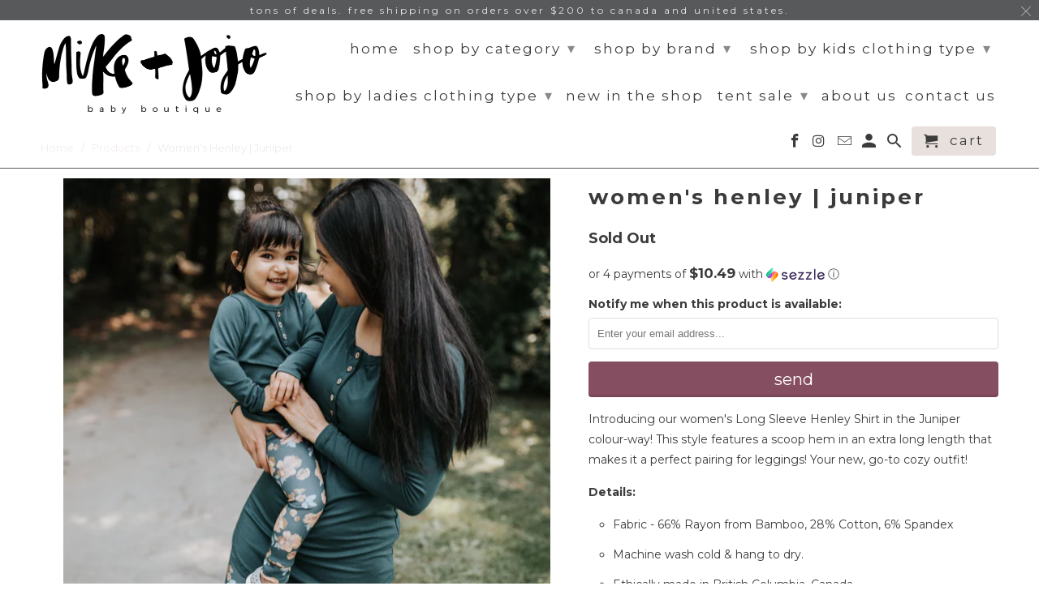

--- FILE ---
content_type: text/html; charset=utf-8
request_url: https://mikeandjojo.com/products/womens-henley-juniper
body_size: 33581
content:
<!DOCTYPE html>
<!--[if lt IE 7 ]><html class="ie ie6" lang="en"> <![endif]-->
<!--[if IE 7 ]><html class="ie ie7" lang="en"> <![endif]-->
<!--[if IE 8 ]><html class="ie ie8" lang="en"> <![endif]-->
<!--[if IE 9 ]><html class="ie ie9" lang="en"> <![endif]-->
<!--[if (gte IE 10)|!(IE)]><!--><html lang="en"> <!--<![endif]-->
  <head>
<!-- Google tag (gtag.js) -->
<script async src="https://www.googletagmanager.com/gtag/js?id=G-Q9NVSPYR6L"></script>
<script>
  window.dataLayer = window.dataLayer || [];
  function gtag(){dataLayer.push(arguments);}
  gtag('js', new Date());

  gtag('config', 'G-Q9NVSPYR6L');
</script>

    
    <meta charset="utf-8">
    <meta http-equiv="cleartype" content="on">
    <meta name="robots" content="index,follow">

    
    <title>Women&#39;s Henley | Juniper - Mike &amp; Jojo Baby Boutique</title>

    
      <meta name="description" content="Introducing our women&#39;s Long Sleeve Henley Shirt in the Juniper colour-way! This style features a scoop hem in an extra long length that makes it a perfect pairing for leggings! Your new, go-to cozy outfit!  Details: Fabric - 66% Rayon from Bamboo, 28% Cotton, 6% Spandex  Machine wash cold &amp;amp; hang to dry. Ethically " />
    

    <!-- Custom Fonts -->
    
      <link href="//fonts.googleapis.com/css?family=.|Lato:light,normal,bold|Montserrat:light,normal,bold|Montserrat:light,normal,bold|Montserrat:light,normal,bold|Montserrat:light,normal,bold|Montserrat:light,normal,bold" rel="stylesheet" type="text/css" />
    

    

<meta name="author" content="Mike &amp; Jojo Baby Boutique">
<meta property="og:url" content="https://mikeandjojo.com/products/womens-henley-juniper">
<meta property="og:site_name" content="Mike &amp; Jojo Baby Boutique">


  <meta property="og:type" content="product">
  <meta property="og:title" content="Women&#39;s Henley | Juniper">
  
    <meta property="og:image" content="http://mikeandjojo.com/cdn/shop/products/ScreenShot2021-08-03at3.20.50PM_600x_b4973b3e-eb41-463e-9a82-c0172ee7a940_600x.png?v=1629392428">
    <meta property="og:image:secure_url" content="https://mikeandjojo.com/cdn/shop/products/ScreenShot2021-08-03at3.20.50PM_600x_b4973b3e-eb41-463e-9a82-c0172ee7a940_600x.png?v=1629392428">
    
  
  <meta property="og:price:amount" content="41.97">
  <meta property="og:price:currency" content="CAD">


  <meta property="og:description" content="Introducing our women&#39;s Long Sleeve Henley Shirt in the Juniper colour-way! This style features a scoop hem in an extra long length that makes it a perfect pairing for leggings! Your new, go-to cozy outfit!  Details: Fabric - 66% Rayon from Bamboo, 28% Cotton, 6% Spandex  Machine wash cold &amp;amp; hang to dry. Ethically ">




<meta name="twitter:card" content="summary">

  <meta name="twitter:title" content="Women's Henley | Juniper">
  <meta name="twitter:description" content="Introducing our women&#39;s Long Sleeve Henley Shirt in the Juniper colour-way! This style features a scoop hem in an extra long length that makes it a perfect pairing for leggings! Your new, go-to cozy outfit! 
Details:


Fabric - 66% Rayon from Bamboo, 28% Cotton, 6% Spandex 

Machine wash cold &amp;amp; hang to dry.
Ethically made in British Columbia, Canada.
Free Shipping on orders over $100 within North America 
Please allow for the possibility of up to 5% shrinkage lengthwise in any garments made with cotton, even after following the care label instructions


">
  <meta name="twitter:image" content="https://mikeandjojo.com/cdn/shop/products/ScreenShot2021-08-03at3.20.50PM_600x_b4973b3e-eb41-463e-9a82-c0172ee7a940_240x.png?v=1629392428">
  <meta name="twitter:image:width" content="240">
  <meta name="twitter:image:height" content="240">



    
    

    <!-- Mobile Specific Metas -->
    <meta name="HandheldFriendly" content="True">
    <meta name="MobileOptimized" content="320">
    <meta name="viewport" content="width=device-width,initial-scale=1">
    <meta name="theme-color" content="#ffffff">

    <!-- Stylesheets for Retina 4.2.2 -->
    <link href="//mikeandjojo.com/cdn/shop/t/8/assets/styles.scss.css?v=16053854274026445171764354192" rel="stylesheet" type="text/css" media="all" />
    <!--[if lte IE 9]>
      <link href="//mikeandjojo.com/cdn/shop/t/8/assets/ie.css?v=16370617434440559491510784872" rel="stylesheet" type="text/css" media="all" />
    <![endif]-->

    
      <link rel="shortcut icon" type="image/x-icon" href="//mikeandjojo.com/cdn/shop/t/8/assets/favicon.png?v=148718616098839658131510784863">
    

    <link rel="canonical" href="https://mikeandjojo.com/products/womens-henley-juniper" />

    

    <script src="//mikeandjojo.com/cdn/shop/t/8/assets/app.js?v=118666627771068959571510784871" type="text/javascript"></script>
    <script>window.performance && window.performance.mark && window.performance.mark('shopify.content_for_header.start');</script><meta name="facebook-domain-verification" content="sw2q96xefhfg49beeyzix5popoj7iy">
<meta name="google-site-verification" content="JPU3GSPx_oDNdXgsnSEiUuAuflNob9h8MzRRkfrtVTA">
<meta id="shopify-digital-wallet" name="shopify-digital-wallet" content="/24936364/digital_wallets/dialog">
<meta name="shopify-checkout-api-token" content="47af1f8a81b7277b5291cd0a0318d354">
<meta id="in-context-paypal-metadata" data-shop-id="24936364" data-venmo-supported="false" data-environment="production" data-locale="en_US" data-paypal-v4="true" data-currency="CAD">
<link rel="alternate" type="application/json+oembed" href="https://mikeandjojo.com/products/womens-henley-juniper.oembed">
<script async="async" src="/checkouts/internal/preloads.js?locale=en-CA"></script>
<link rel="preconnect" href="https://shop.app" crossorigin="anonymous">
<script async="async" src="https://shop.app/checkouts/internal/preloads.js?locale=en-CA&shop_id=24936364" crossorigin="anonymous"></script>
<script id="apple-pay-shop-capabilities" type="application/json">{"shopId":24936364,"countryCode":"CA","currencyCode":"CAD","merchantCapabilities":["supports3DS"],"merchantId":"gid:\/\/shopify\/Shop\/24936364","merchantName":"Mike \u0026 Jojo Baby Boutique","requiredBillingContactFields":["postalAddress","email"],"requiredShippingContactFields":["postalAddress","email"],"shippingType":"shipping","supportedNetworks":["visa","masterCard","amex","discover","interac","jcb"],"total":{"type":"pending","label":"Mike \u0026 Jojo Baby Boutique","amount":"1.00"},"shopifyPaymentsEnabled":true,"supportsSubscriptions":true}</script>
<script id="shopify-features" type="application/json">{"accessToken":"47af1f8a81b7277b5291cd0a0318d354","betas":["rich-media-storefront-analytics"],"domain":"mikeandjojo.com","predictiveSearch":true,"shopId":24936364,"locale":"en"}</script>
<script>var Shopify = Shopify || {};
Shopify.shop = "mike-jojo-baby-boutique.myshopify.com";
Shopify.locale = "en";
Shopify.currency = {"active":"CAD","rate":"1.0"};
Shopify.country = "CA";
Shopify.theme = {"name":"Retina","id":7848624161,"schema_name":"Retina","schema_version":"4.2.2","theme_store_id":601,"role":"main"};
Shopify.theme.handle = "null";
Shopify.theme.style = {"id":null,"handle":null};
Shopify.cdnHost = "mikeandjojo.com/cdn";
Shopify.routes = Shopify.routes || {};
Shopify.routes.root = "/";</script>
<script type="module">!function(o){(o.Shopify=o.Shopify||{}).modules=!0}(window);</script>
<script>!function(o){function n(){var o=[];function n(){o.push(Array.prototype.slice.apply(arguments))}return n.q=o,n}var t=o.Shopify=o.Shopify||{};t.loadFeatures=n(),t.autoloadFeatures=n()}(window);</script>
<script>
  window.ShopifyPay = window.ShopifyPay || {};
  window.ShopifyPay.apiHost = "shop.app\/pay";
  window.ShopifyPay.redirectState = null;
</script>
<script id="shop-js-analytics" type="application/json">{"pageType":"product"}</script>
<script defer="defer" async type="module" src="//mikeandjojo.com/cdn/shopifycloud/shop-js/modules/v2/client.init-shop-cart-sync_BN7fPSNr.en.esm.js"></script>
<script defer="defer" async type="module" src="//mikeandjojo.com/cdn/shopifycloud/shop-js/modules/v2/chunk.common_Cbph3Kss.esm.js"></script>
<script defer="defer" async type="module" src="//mikeandjojo.com/cdn/shopifycloud/shop-js/modules/v2/chunk.modal_DKumMAJ1.esm.js"></script>
<script type="module">
  await import("//mikeandjojo.com/cdn/shopifycloud/shop-js/modules/v2/client.init-shop-cart-sync_BN7fPSNr.en.esm.js");
await import("//mikeandjojo.com/cdn/shopifycloud/shop-js/modules/v2/chunk.common_Cbph3Kss.esm.js");
await import("//mikeandjojo.com/cdn/shopifycloud/shop-js/modules/v2/chunk.modal_DKumMAJ1.esm.js");

  window.Shopify.SignInWithShop?.initShopCartSync?.({"fedCMEnabled":true,"windoidEnabled":true});

</script>
<script>
  window.Shopify = window.Shopify || {};
  if (!window.Shopify.featureAssets) window.Shopify.featureAssets = {};
  window.Shopify.featureAssets['shop-js'] = {"shop-cart-sync":["modules/v2/client.shop-cart-sync_CJVUk8Jm.en.esm.js","modules/v2/chunk.common_Cbph3Kss.esm.js","modules/v2/chunk.modal_DKumMAJ1.esm.js"],"init-fed-cm":["modules/v2/client.init-fed-cm_7Fvt41F4.en.esm.js","modules/v2/chunk.common_Cbph3Kss.esm.js","modules/v2/chunk.modal_DKumMAJ1.esm.js"],"init-shop-email-lookup-coordinator":["modules/v2/client.init-shop-email-lookup-coordinator_Cc088_bR.en.esm.js","modules/v2/chunk.common_Cbph3Kss.esm.js","modules/v2/chunk.modal_DKumMAJ1.esm.js"],"init-windoid":["modules/v2/client.init-windoid_hPopwJRj.en.esm.js","modules/v2/chunk.common_Cbph3Kss.esm.js","modules/v2/chunk.modal_DKumMAJ1.esm.js"],"shop-button":["modules/v2/client.shop-button_B0jaPSNF.en.esm.js","modules/v2/chunk.common_Cbph3Kss.esm.js","modules/v2/chunk.modal_DKumMAJ1.esm.js"],"shop-cash-offers":["modules/v2/client.shop-cash-offers_DPIskqss.en.esm.js","modules/v2/chunk.common_Cbph3Kss.esm.js","modules/v2/chunk.modal_DKumMAJ1.esm.js"],"shop-toast-manager":["modules/v2/client.shop-toast-manager_CK7RT69O.en.esm.js","modules/v2/chunk.common_Cbph3Kss.esm.js","modules/v2/chunk.modal_DKumMAJ1.esm.js"],"init-shop-cart-sync":["modules/v2/client.init-shop-cart-sync_BN7fPSNr.en.esm.js","modules/v2/chunk.common_Cbph3Kss.esm.js","modules/v2/chunk.modal_DKumMAJ1.esm.js"],"init-customer-accounts-sign-up":["modules/v2/client.init-customer-accounts-sign-up_CfPf4CXf.en.esm.js","modules/v2/client.shop-login-button_DeIztwXF.en.esm.js","modules/v2/chunk.common_Cbph3Kss.esm.js","modules/v2/chunk.modal_DKumMAJ1.esm.js"],"pay-button":["modules/v2/client.pay-button_CgIwFSYN.en.esm.js","modules/v2/chunk.common_Cbph3Kss.esm.js","modules/v2/chunk.modal_DKumMAJ1.esm.js"],"init-customer-accounts":["modules/v2/client.init-customer-accounts_DQ3x16JI.en.esm.js","modules/v2/client.shop-login-button_DeIztwXF.en.esm.js","modules/v2/chunk.common_Cbph3Kss.esm.js","modules/v2/chunk.modal_DKumMAJ1.esm.js"],"avatar":["modules/v2/client.avatar_BTnouDA3.en.esm.js"],"init-shop-for-new-customer-accounts":["modules/v2/client.init-shop-for-new-customer-accounts_CsZy_esa.en.esm.js","modules/v2/client.shop-login-button_DeIztwXF.en.esm.js","modules/v2/chunk.common_Cbph3Kss.esm.js","modules/v2/chunk.modal_DKumMAJ1.esm.js"],"shop-follow-button":["modules/v2/client.shop-follow-button_BRMJjgGd.en.esm.js","modules/v2/chunk.common_Cbph3Kss.esm.js","modules/v2/chunk.modal_DKumMAJ1.esm.js"],"checkout-modal":["modules/v2/client.checkout-modal_B9Drz_yf.en.esm.js","modules/v2/chunk.common_Cbph3Kss.esm.js","modules/v2/chunk.modal_DKumMAJ1.esm.js"],"shop-login-button":["modules/v2/client.shop-login-button_DeIztwXF.en.esm.js","modules/v2/chunk.common_Cbph3Kss.esm.js","modules/v2/chunk.modal_DKumMAJ1.esm.js"],"lead-capture":["modules/v2/client.lead-capture_DXYzFM3R.en.esm.js","modules/v2/chunk.common_Cbph3Kss.esm.js","modules/v2/chunk.modal_DKumMAJ1.esm.js"],"shop-login":["modules/v2/client.shop-login_CA5pJqmO.en.esm.js","modules/v2/chunk.common_Cbph3Kss.esm.js","modules/v2/chunk.modal_DKumMAJ1.esm.js"],"payment-terms":["modules/v2/client.payment-terms_BxzfvcZJ.en.esm.js","modules/v2/chunk.common_Cbph3Kss.esm.js","modules/v2/chunk.modal_DKumMAJ1.esm.js"]};
</script>
<script>(function() {
  var isLoaded = false;
  function asyncLoad() {
    if (isLoaded) return;
    isLoaded = true;
    var urls = ["https:\/\/app.sizeswatch.com\/sizeswatch.js?shop=mike-jojo-baby-boutique.myshopify.com","https:\/\/a.mailmunch.co\/widgets\/site-1067645-1876af9ab1163fdee4c486026c446de35582e64e.js?shop=mike-jojo-baby-boutique.myshopify.com"];
    for (var i = 0; i < urls.length; i++) {
      var s = document.createElement('script');
      s.type = 'text/javascript';
      s.async = true;
      s.src = urls[i];
      var x = document.getElementsByTagName('script')[0];
      x.parentNode.insertBefore(s, x);
    }
  };
  if(window.attachEvent) {
    window.attachEvent('onload', asyncLoad);
  } else {
    window.addEventListener('load', asyncLoad, false);
  }
})();</script>
<script id="__st">var __st={"a":24936364,"offset":-18000,"reqid":"3dd5cdfe-e6d5-49b6-bfd7-1e4357878a5c-1769748252","pageurl":"mikeandjojo.com\/products\/womens-henley-juniper","u":"df0b24a9a483","p":"product","rtyp":"product","rid":6631580401722};</script>
<script>window.ShopifyPaypalV4VisibilityTracking = true;</script>
<script id="captcha-bootstrap">!function(){'use strict';const t='contact',e='account',n='new_comment',o=[[t,t],['blogs',n],['comments',n],[t,'customer']],c=[[e,'customer_login'],[e,'guest_login'],[e,'recover_customer_password'],[e,'create_customer']],r=t=>t.map((([t,e])=>`form[action*='/${t}']:not([data-nocaptcha='true']) input[name='form_type'][value='${e}']`)).join(','),a=t=>()=>t?[...document.querySelectorAll(t)].map((t=>t.form)):[];function s(){const t=[...o],e=r(t);return a(e)}const i='password',u='form_key',d=['recaptcha-v3-token','g-recaptcha-response','h-captcha-response',i],f=()=>{try{return window.sessionStorage}catch{return}},m='__shopify_v',_=t=>t.elements[u];function p(t,e,n=!1){try{const o=window.sessionStorage,c=JSON.parse(o.getItem(e)),{data:r}=function(t){const{data:e,action:n}=t;return t[m]||n?{data:e,action:n}:{data:t,action:n}}(c);for(const[e,n]of Object.entries(r))t.elements[e]&&(t.elements[e].value=n);n&&o.removeItem(e)}catch(o){console.error('form repopulation failed',{error:o})}}const l='form_type',E='cptcha';function T(t){t.dataset[E]=!0}const w=window,h=w.document,L='Shopify',v='ce_forms',y='captcha';let A=!1;((t,e)=>{const n=(g='f06e6c50-85a8-45c8-87d0-21a2b65856fe',I='https://cdn.shopify.com/shopifycloud/storefront-forms-hcaptcha/ce_storefront_forms_captcha_hcaptcha.v1.5.2.iife.js',D={infoText:'Protected by hCaptcha',privacyText:'Privacy',termsText:'Terms'},(t,e,n)=>{const o=w[L][v],c=o.bindForm;if(c)return c(t,g,e,D).then(n);var r;o.q.push([[t,g,e,D],n]),r=I,A||(h.body.append(Object.assign(h.createElement('script'),{id:'captcha-provider',async:!0,src:r})),A=!0)});var g,I,D;w[L]=w[L]||{},w[L][v]=w[L][v]||{},w[L][v].q=[],w[L][y]=w[L][y]||{},w[L][y].protect=function(t,e){n(t,void 0,e),T(t)},Object.freeze(w[L][y]),function(t,e,n,w,h,L){const[v,y,A,g]=function(t,e,n){const i=e?o:[],u=t?c:[],d=[...i,...u],f=r(d),m=r(i),_=r(d.filter((([t,e])=>n.includes(e))));return[a(f),a(m),a(_),s()]}(w,h,L),I=t=>{const e=t.target;return e instanceof HTMLFormElement?e:e&&e.form},D=t=>v().includes(t);t.addEventListener('submit',(t=>{const e=I(t);if(!e)return;const n=D(e)&&!e.dataset.hcaptchaBound&&!e.dataset.recaptchaBound,o=_(e),c=g().includes(e)&&(!o||!o.value);(n||c)&&t.preventDefault(),c&&!n&&(function(t){try{if(!f())return;!function(t){const e=f();if(!e)return;const n=_(t);if(!n)return;const o=n.value;o&&e.removeItem(o)}(t);const e=Array.from(Array(32),(()=>Math.random().toString(36)[2])).join('');!function(t,e){_(t)||t.append(Object.assign(document.createElement('input'),{type:'hidden',name:u})),t.elements[u].value=e}(t,e),function(t,e){const n=f();if(!n)return;const o=[...t.querySelectorAll(`input[type='${i}']`)].map((({name:t})=>t)),c=[...d,...o],r={};for(const[a,s]of new FormData(t).entries())c.includes(a)||(r[a]=s);n.setItem(e,JSON.stringify({[m]:1,action:t.action,data:r}))}(t,e)}catch(e){console.error('failed to persist form',e)}}(e),e.submit())}));const S=(t,e)=>{t&&!t.dataset[E]&&(n(t,e.some((e=>e===t))),T(t))};for(const o of['focusin','change'])t.addEventListener(o,(t=>{const e=I(t);D(e)&&S(e,y())}));const B=e.get('form_key'),M=e.get(l),P=B&&M;t.addEventListener('DOMContentLoaded',(()=>{const t=y();if(P)for(const e of t)e.elements[l].value===M&&p(e,B);[...new Set([...A(),...v().filter((t=>'true'===t.dataset.shopifyCaptcha))])].forEach((e=>S(e,t)))}))}(h,new URLSearchParams(w.location.search),n,t,e,['guest_login'])})(!0,!0)}();</script>
<script integrity="sha256-4kQ18oKyAcykRKYeNunJcIwy7WH5gtpwJnB7kiuLZ1E=" data-source-attribution="shopify.loadfeatures" defer="defer" src="//mikeandjojo.com/cdn/shopifycloud/storefront/assets/storefront/load_feature-a0a9edcb.js" crossorigin="anonymous"></script>
<script crossorigin="anonymous" defer="defer" src="//mikeandjojo.com/cdn/shopifycloud/storefront/assets/shopify_pay/storefront-65b4c6d7.js?v=20250812"></script>
<script data-source-attribution="shopify.dynamic_checkout.dynamic.init">var Shopify=Shopify||{};Shopify.PaymentButton=Shopify.PaymentButton||{isStorefrontPortableWallets:!0,init:function(){window.Shopify.PaymentButton.init=function(){};var t=document.createElement("script");t.src="https://mikeandjojo.com/cdn/shopifycloud/portable-wallets/latest/portable-wallets.en.js",t.type="module",document.head.appendChild(t)}};
</script>
<script data-source-attribution="shopify.dynamic_checkout.buyer_consent">
  function portableWalletsHideBuyerConsent(e){var t=document.getElementById("shopify-buyer-consent"),n=document.getElementById("shopify-subscription-policy-button");t&&n&&(t.classList.add("hidden"),t.setAttribute("aria-hidden","true"),n.removeEventListener("click",e))}function portableWalletsShowBuyerConsent(e){var t=document.getElementById("shopify-buyer-consent"),n=document.getElementById("shopify-subscription-policy-button");t&&n&&(t.classList.remove("hidden"),t.removeAttribute("aria-hidden"),n.addEventListener("click",e))}window.Shopify?.PaymentButton&&(window.Shopify.PaymentButton.hideBuyerConsent=portableWalletsHideBuyerConsent,window.Shopify.PaymentButton.showBuyerConsent=portableWalletsShowBuyerConsent);
</script>
<script data-source-attribution="shopify.dynamic_checkout.cart.bootstrap">document.addEventListener("DOMContentLoaded",(function(){function t(){return document.querySelector("shopify-accelerated-checkout-cart, shopify-accelerated-checkout")}if(t())Shopify.PaymentButton.init();else{new MutationObserver((function(e,n){t()&&(Shopify.PaymentButton.init(),n.disconnect())})).observe(document.body,{childList:!0,subtree:!0})}}));
</script>
<link id="shopify-accelerated-checkout-styles" rel="stylesheet" media="screen" href="https://mikeandjojo.com/cdn/shopifycloud/portable-wallets/latest/accelerated-checkout-backwards-compat.css" crossorigin="anonymous">
<style id="shopify-accelerated-checkout-cart">
        #shopify-buyer-consent {
  margin-top: 1em;
  display: inline-block;
  width: 100%;
}

#shopify-buyer-consent.hidden {
  display: none;
}

#shopify-subscription-policy-button {
  background: none;
  border: none;
  padding: 0;
  text-decoration: underline;
  font-size: inherit;
  cursor: pointer;
}

#shopify-subscription-policy-button::before {
  box-shadow: none;
}

      </style>

<script>window.performance && window.performance.mark && window.performance.mark('shopify.content_for_header.end');</script>

  <script>window.BOLD = window.BOLD || {};
    window.BOLD.common = window.BOLD.common || {};
    window.BOLD.common.Shopify = window.BOLD.common.Shopify || {};

    window.BOLD.common.Shopify.shop = {
        domain: 'mikeandjojo.com',
        permanent_domain: 'mike-jojo-baby-boutique.myshopify.com',
        url: 'https://mikeandjojo.com',
        secure_url: 'https://mikeandjojo.com',
        money_format: "${{amount}}",
        currency: "CAD"
    };

    window.BOLD.common.Shopify.cart = {"note":null,"attributes":{},"original_total_price":0,"total_price":0,"total_discount":0,"total_weight":0.0,"item_count":0,"items":[],"requires_shipping":false,"currency":"CAD","items_subtotal_price":0,"cart_level_discount_applications":[],"checkout_charge_amount":0};
    window.BOLD.common.template = 'product';window.BOLD.common.Shopify.formatMoney = function(money, format) {
        function n(t, e) {
            return "undefined" == typeof t ? e : t
        }
        function r(t, e, r, i) {
            if (e = n(e, 2),
            r = n(r, ","),
            i = n(i, "."),
            isNaN(t) || null == t)
                return 0;
            t = (t / 100).toFixed(e);
            var o = t.split(".")
              , a = o[0].replace(/(\d)(?=(\d\d\d)+(?!\d))/g, "$1" + r)
              , s = o[1] ? i + o[1] : "";
            return a + s
        }
        "string" == typeof money && (money = money.replace(".", ""));
        var i = ""
          , o = /\{\{\s*(\w+)\s*\}\}/
          , a = format || window.BOLD.common.Shopify.shop.money_format || window.Shopify.money_format || "$ {{ amount }}";
        switch (a.match(o)[1]) {
            case "amount":
                i = r(money, 2);
                break;
            case "amount_no_decimals":
                i = r(money, 0);
                break;
            case "amount_with_comma_separator":
                i = r(money, 2, ".", ",");
                break;
            case "amount_no_decimals_with_comma_separator":
                i = r(money, 0, ".", ",");
                break;
            case "amount_with_space_separator":
                i = r(money, 2, ".", " ");
                break;
            case "amount_no_decimals_with_space_separator":
                i = r(money, 0, ".", " ");
                break;
        }
        return a.replace(o, i);
    };

    window.BOLD.common.Shopify.saveProduct = function (handle, product) {
        if (typeof handle === 'string' && typeof window.BOLD.common.Shopify.products[handle] === 'undefined') {
            if (typeof product === 'number') {
                window.BOLD.common.Shopify.handles[product] = handle;
                product = { id: product };
            }
            window.BOLD.common.Shopify.products[handle] = product;
        }
    };

	window.BOLD.common.Shopify.saveVariant = function (variant_id, variant) {
		if (typeof variant_id === 'number' && typeof window.BOLD.common.Shopify.variants[variant_id] === 'undefined') {
			window.BOLD.common.Shopify.variants[variant_id] = variant;
		}
	};window.BOLD.common.Shopify.products = window.BOLD.common.Shopify.products || {};
    window.BOLD.common.Shopify.variants = window.BOLD.common.Shopify.variants || {};
    window.BOLD.common.Shopify.handles = window.BOLD.common.Shopify.handles || {};window.BOLD.common.Shopify.handle = "womens-henley-juniper"
window.BOLD.common.Shopify.saveProduct("womens-henley-juniper", 6631580401722);window.BOLD.common.Shopify.saveVariant(39410640486458, {product_id: 6631580401722, price: 4197, group_id: 'null'});window.BOLD.common.Shopify.saveVariant(39410640519226, {product_id: 6631580401722, price: 4197, group_id: 'null'});window.BOLD.common.Shopify.saveVariant(39410640551994, {product_id: 6631580401722, price: 4197, group_id: 'null'});window.BOLD.common.Shopify.saveVariant(39410640584762, {product_id: 6631580401722, price: 4197, group_id: 'null'});window.BOLD.common.Shopify.saveVariant(39410640617530, {product_id: 6631580401722, price: 4197, group_id: 'null'});window.BOLD.common.Shopify.metafields = window.BOLD.common.Shopify.metafields || {};window.BOLD.common.Shopify.metafields["bold_rp"] = {};</script>

<script src="https://bundles.boldapps.net/js/bundles.js" type="text/javascript"></script>
<link href="//mikeandjojo.com/cdn/shop/t/8/assets/bold-bundles.css?v=181650435248184685171544594331" rel="stylesheet" type="text/css" media="all" />

  

<script id="sca_fg_cart_ShowGiftAsProductTemplate" type="text/template">
  
  <div class="item not-sca-qv" id="sca-freegift-{{productID}}">
    <a class="close_box" style="display: none;position: absolute;top:5px;right: 10px;font-size: 22px;font-weight: bold;cursor: pointer;text-decoration:none;color: #aaa;">×</a>
    <a href="/products/{{productHandle}}" target="_blank"><img class="lazyOwl" data-src="{{productImageURL}}"></a>
    <div class="sca-product-shop">
      <div class="f-fix"><span class="sca-product-title" style="white-space: nowrap;color:#000;{{showfgTitle}}">{{productTitle}}</span>
          <div id="product-variants-{{productID}}">
            <div class="sca-price" id="price-field-{{productID}}">
              <span class="sca-old-price">{{variant_compare_at_price}}</span>
              <span class="sca-special-price">{{variant_price}}</span>
            </div>
            <div id="stay-content-sca-freegift-{{productID}}" class="sca-fg-cart-item">
              <a class="close_box" style="display: none;position: absolute;top:5px;right: 10px;font-size: 22px;font-weight: bold;cursor: pointer;text-decoration:none;color: #aaa;">×</a>
              <select id="product-select-{{productID}}" name="id" style="display: none">
                {{optionVariantData}}
              </select>
            </div>
          </div>
          <button type='button' id="sca-btn-select-{{productID}}" class="sca-button" onclick="onclickSelect_{{productID}}();"><span>{{SelectButton}}</span></button>
          <button type='button' id="sca-btn-{{productID}}" class="sca-button" style="display: none"><span>{{AddToCartButton}}</span></button>
      </div>
    </div>
  </div>
  
</script>
<script id = "sca_fg_cart_ShowGiftAsProductScriptTemplate" type="text/template">
  
    var selectCallback_{{productID}}=function(_,t){if(_?(_.available?(SECOMAPP.jQuery("#sca-btn-{{productID}}").removeClass("disabled").removeAttr("disabled").html("<span>{{AddToCartButton}}</span>").fadeTo(200,1),SECOMAPP.jQuery("#sca-btn-{{productID}}").unbind("click"),SECOMAPP.jQuery("#sca-btn-{{productID}}").click(SECOMAPP.jQuery.proxy(function(){SECOMAPP.addGiftToCart(_.id,1)},_))):SECOMAPP.jQuery("#sca-btn-{{productID}}").html("<span>{{UnavailableButton}}</span>").addClass("disabled").attr("disabled","disabled").fadeTo(200,.5),_.compare_at_price>_.price?SECOMAPP.jQuery("#price-field-{{productID}}").html("<span class='sca-old-price'>"+SECOMAPP.formatMoney(_.compare_at_price)+"</span>&nbsp;<s class='sca-special-price'>"+SECOMAPP.formatMoney(_.price)+"</s>"):SECOMAPP.jQuery("#price-field-{{productID}}").html("<span class='sca-special-price'>"+SECOMAPP.formatMoney(_.price)+"</span>")):SECOMAPP.jQuery("#sca-btn-{{productID}}").html("<span>{{UnavailableButton}}</span>").addClass("disabled").attr("disabled","disabled").fadeTo(200,.5),_&&_.featured_image){var a=SECOMAPP.jQuery("#sca-freegift-{{productID}} img"),e=_.featured_image,o=a[0];Shopify.Image.switchImage(e,o,function(_,t,a){SECOMAPP.jQuery(a).parents("a").attr("href",_),SECOMAPP.jQuery(a).attr("src",_)})}},onclickSelect_{{productID}}=function(){SECOMAPP.jQuery.getJSON("/products/{{productHandle}}.js",{_:(new Date).getTime()},function(_){1==_.options.length&&SECOMAPP.jQuery("<label><strong>"+_.options[0].name+"</strong></label>").insertBefore("#product-select-{{productID}}");var t=[];SECOMAPP.jQuery.each(_.options,function(_,a){t[_]=a.name}),_.options=t;for(var a={{variantsGiftList}},e={{mainVariantsList}},o=_.variants.length-1;o>-1;o--)a.indexOf(_.variants[o].id)<0&&e.indexOf(_.variants[o].id)<0&&_.variants.splice(o,1);for(var c=e.length-1;c>-1;c--){var n=a[c],r=e[c],i=0,s=0;for(o=_.variants.length-1;o>-1;o--)_.variants[o].id==n?i=o:_.variants[o].id==r&&(s=o);"undefined"!=typeof SECOMAPP&&void 0!==SECOMAPP.fgsettings&&!0===SECOMAPP.fgsettings.sca_sync_gift&&void 0!==SECOMAPP.fgsettings.sca_fg_gift_variant_quantity_format&&"equal_original_inventory"===SECOMAPP.fgsettings.sca_fg_gift_variant_quantity_format&&(_.variants[i].available=_.variants[s].available,_.variants[i].inventory_management=_.variants[s].inventory_management),_.variants[i].option1=_.variants[s].option1,_.variants[i].options[0].name=_.variants[s].options[0].name,_.variants[i].options[1]&&(_.variants[i].options[1].name=_.variants[s].options[1].name,_.variants[i].option2=_.variants[s].option2),_.variants[i].options[2]&&(_.variants[i].options[2].name=_.variants[s].options[2].name,_.variants[i].option3=_.variants[s].option3),_.variants[i].title=_.variants[s].title,_.variants[i].name=_.variants[s].name,_.variants[i].public_title=_.variants[s].public_title,_.variants.splice(s,1)}SECOMAPP.jQuery("#sca-btn-select-{{productID}}").hide(),SECOMAPP.jQuery("#product-select-{{productID}}").show(),SECOMAPP.jQuery("#sca-btn-{{productID}}").show(),SECOMAPP.jQuery("#stay-content-sca-freegift-{{productID}} .close_box").show(),SECOMAPP.jQuery("#stay-content-sca-freegift-{{productID}} .close_box").click(function(){SECOMAPP.jQuery("#stay-content-sca-freegift-{{productID}}").hide(),SECOMAPP.jQuery("#sca-btn-{{productID}}").hide(),SECOMAPP.jQuery("#sca-btn-select-{{productID}}").show()}),onclickSelect_{{productID}}=function(){SECOMAPP.jQuery("#stay-content-sca-freegift-{{productID}}").show(),SECOMAPP.jQuery("#sca-btn-{{productID}}").show(),SECOMAPP.jQuery("#sca-btn-select-{{productID}}").hide()},1==_.variants.length?(-1!==_.variants[0].title.indexOf("Default")&&SECOMAPP.jQuery("#sca-freegift-{{productID}} .selector-wrapper").hide(),1==_.variants[0].available&&(SECOMAPP.jQuery("#sca-btn-{{productID}}").show(),SECOMAPP.jQuery("#sca-btn-select-{{productID}}").hide(),SECOMAPP.jQuery("#sca-btn-{{productID}}").removeClass("disabled").removeAttr("disabled").html("<span>{{AddToCartButton}}</span>").fadeTo(200,1),SECOMAPP.jQuery("#sca-btn-{{productID}}").unbind("click"),SECOMAPP.jQuery("#sca-btn-{{productID}}").click(SECOMAPP.jQuery.proxy(function(){SECOMAPP.addGiftToCart(_.variants[0].id,1)},_)))):(new Shopify.OptionSelectors("product-select-{{productID}}",{product:_,onVariantSelected:selectCallback_{{productID}},enableHistoryState:!0}),SECOMAPP.jQuery("#stay-content-sca-freegift-{{productID}}").show(),SECOMAPP.jQuery("#stay-content-sca-freegift-{{productID}}").focus())})};1=={{variantsGiftList}}.length&&onclickSelect_{{productID}}();
  
</script>

<script id="sca_fg_cart_ShowGiftAsVariantTemplate" type="text/template">
  
  <div class="item not-sca-qv" id="sca-freegift-{{variantID}}">
    <a href="/products/{{productHandle}}?variant={{originalVariantID}}" target="_blank"><img class="lazyOwl" data-src="{{variantImageURL}}"></a>
    <div class="sca-product-shop">
      <div class="f-fix">
        <span class="sca-product-title" style="white-space: nowrap;color:#000;">{{variantTitle}}</span>
        <div class="sca-price">
          <span class="sca-old-price">{{variant_compare_at_price}}</span>
          <span class="sca-special-price">{{variant_price}}</span>
        </div>
        <button type="button" id="sca-btn{{variantID}}" class="sca-button" onclick="SECOMAPP.addGiftToCart({{variantID}},1);">
          <span>{{AddToCartButton}}</span>
        </button>
      </div>
    </div>
  </div>
  
</script>

<script id="sca_fg_prod_GiftList" type="text/template">
  
  <a style="text-decoration: none !important" id ="{{giftShowID}}" class="product-image freegif-product-image freegift-info-{{giftShowID}}"
     title="{{giftTitle}}" href="/products/{{productsHandle}}">
    <img class="not-sca-qv" src="{{giftImgUrl}}" alt="{{giftTitle}}" />
  </a>
  
</script>

<script id="sca_fg_prod_Gift_PopupDetail" type="text/template">
  
  <div class="sca-fg-item fg-info-{{giftShowID}}" style="display:none;z-index:2147483647;">
    <div class="sca-fg-item-options">
      <div class="sca-fg-item-option-title">
        <em>{{freegiftRuleName}}</em>
      </div>
      <div class="sca-fg-item-option-ct">
        <!--        <div class="sca-fg-image-item">
                        <img src="{{giftImgUrl}}" /> -->
        <div class="sca-fg-item-name">
          <a href="#">{{giftTitle}}</a>
        </div>
        <!--        </div> -->
      </div>
    </div>
  </div>
  
</script>

<script id="sca_fg_ajax_GiftListPopup" type="text/template">
  
  <div id="freegift_popup" class="mfp-hide">
    <div id="sca-fg-owl-carousel">
      <div id="freegift_cart_container" class="sca-fg-cart-container" style="display: none;">
        <div id="freegift_message" class="owl-carousel"></div>
      </div>
      <div id="sca-fg-slider-cart" style="display: none;">
        <div class="sca-fg-cart-title">
          <strong>{{popupTitle}}</strong>
        </div>
        <div id="sca_freegift_list" class="owl-carousel"></div>
      </div>
    </div>
  </div>
  
</script>

<script id="sca_fg_checkout_confirm_popup" type="text/template">
    
         <div class='sca-fg-checkout-confirm-popup' style='font-family: "Myriad","Cardo","Big Caslon","Bodoni MT",Georgia,serif; position: relative;background: #FFF;padding: 20px 20px 50px 20px;width: auto;max-width: 500px;margin: 20px auto;'>
             <h1 style='font-family: "Oswald","Cardo","Big Caslon","Bodoni MT",Georgia,serif;'>YOU CAN STILL ADD MORE!</h1>
             <p>You get 1 free item with every product purchased. It looks like you can still add more free item(s) to your cart. What would you like to do?</p>
             <p class='sca-fg-checkout-confirm-buttons' style='float: right;'>
                 <a class='btn popup-modal-dismiss action_button add_to_cart' href='#' style='width: 200px !important;margin-right: 20px;'>ADD MORE</a>
                 <a class='btn checkout__button continue-checkout action_button add_to_cart' href='/checkout' style='width: 200px !important;'>CHECKOUT</a>
             </p>
         </div>
    
</script>



<link href="//mikeandjojo.com/cdn/shop/t/8/assets/sca.freegift.css?v=118326107520137171181542828902" rel="stylesheet" type="text/css" media="all" />
<script src="//mikeandjojo.com/cdn/shopifycloud/storefront/assets/themes_support/option_selection-b017cd28.js" type="text/javascript"></script>
<script>
    Shopify.money_format = "${{amount}}";
    //enable checking free gifts condition when checkout clicked
    if ((typeof SECOMAPP) === 'undefined') { window.SECOMAPP = {}; };
    SECOMAPP.enableOverrideCheckout = true;
    //    SECOMAPP.preStopAppCallback = function(cart){
    //        if(typeof yotpo!=='undefined' && typeof yotpo.initWidgets==='function'){
    //            yotpo.initWidgets();
    //        }
    //    }
</script>
<script data-cfasync="false" type="text/javascript">
  /* Smart Ecommerce App (SEA Inc)
   * http://www.secomapp.com
   * Do not reuse those source codes if don't have permission of us.
   * */
  
  (function(){if(!Array.isArray){Array.isArray=function(e){return Object.prototype.toString.call(e)==="[object Array]"}}"function"!==typeof Object.create&&(Object.create=function(e){function t(){}t.prototype=e;return new t});if(!Object.keys){Object.keys=function(e){var t=[],i;for(i in e){if(Object.prototype.hasOwnProperty.call(e,i)){t.push(i)}}return t}}if(!String.prototype.endsWith){Object.defineProperty(String.prototype,"endsWith",{value:function(e,t){var i=this.toString();if(t===undefined||t>i.length){t=i.length}t-=e.length;var r=i.indexOf(e,t);return r!==-1&&r===t},writable:true,enumerable:true,configurable:true})}if(!Array.prototype.indexOf){Array.prototype.indexOf=function(e,t){var i;if(this==null){throw new TypeError('"this" is null or not defined')}var r=Object(this);var o=r.length>>>0;if(o===0){return-1}var n=+t||0;if(Math.abs(n)===Infinity){n=0}if(n>=o){return-1}i=Math.max(n>=0?n:o-Math.abs(n),0);while(i<o){if(i in r&&r[i]===e){return i}i++}return-1}}if(!Array.prototype.forEach){Array.prototype.forEach=function(e,t){var i,r;if(this==null){throw new TypeError(" this is null or not defined")}var o=Object(this);var n=o.length>>>0;if(typeof e!=="function"){throw new TypeError(e+" is not a function")}if(arguments.length>1){i=t}r=0;while(r<n){var a;if(r in o){a=o[r];e.call(i,a,r,o)}r++}}}console=console||{};console.log=console.log||function(){};if(typeof Shopify==="undefined"){Shopify={}}if(typeof Shopify.onError!=="function"){Shopify.onError=function(){}}if(typeof SECOMAPP==="undefined"){SECOMAPP={}}SECOMAPP.removeGiftsVariant=function(e){setTimeout(function(){try{e("select option").not(".sca-fg-cart-item select option").filter(function(){var t=e(this).val();var i=e(this).text();if(i.indexOf(" - ")!==-1){i=i.slice(0,i.indexOf(" - "))}var r=[];if(i.indexOf(" / ")!==-1){r=i.split(" / ");i=r[r.length-1]}if(typeof SECOMAPP.gifts_list_avai!=="undefined"&&typeof SECOMAPP.gifts_list_avai[t]!=="undefined"||i.endsWith("% off)")){e("select option").not(".sca-fg-cart-item select option").filter(function(){var r=e(this).val();var o=e(this).text();return o.endsWith(i)||r==t||o.endsWith("% off)")}).remove();e(".dropdown *,ul li,label,div").filter(function(){var r=e(this).html(),o=e(this).data("value");return r&&r.endsWith(i)||r&&r.endsWith("% off)")||o==t}).remove();return true}return false})}catch(e){console.log(e)}},500)};SECOMAPP.formatMoney=function(e,t){if(typeof e=="string"){e=e.replace(".","")}var i="";var r=typeof Shopify!=="undefined"&&typeof Shopify.money_format!=="undefined"?Shopify.money_format:"{{amount}}";var o=/\{\{\s*(\w+)\s*\}\}/;var n=t||(typeof this.fgsettings.sca_currency_format==="string"&&this.fgsettings.sca_currency_format.indexOf("amount")>-1?this.fgsettings.sca_currency_format:null)||r;if(n.indexOf("amount_no_decimals_no_comma_separator")<0&&n.indexOf("amount_no_comma_separator_up_cents")<0&&n.indexOf("amount_up_cents")<0&&typeof Shopify.formatMoney==="function"){return Shopify.formatMoney(e,n)}function a(e,t){return typeof e=="undefined"?t:e}function f(e,t,i,r,o,n){t=a(t,2);i=a(i,",");r=a(r,".");if(isNaN(e)||e==null){return 0}e=(e/100).toFixed(t);var f=e.split("."),c=f[0].replace(/(\d)(?=(\d\d\d)+(?!\d))/g,"$1"+i),s=f[1]?!o||!n?r+f[1]:o+f[1]+n:"";return c+s}switch(n.match(o)[1]){case"amount":i=f(e,2);break;case"amount_no_decimals":i=f(e,0);break;case"amount_with_comma_separator":i=f(e,2,",",".");break;case"amount_no_decimals_with_comma_separator":i=f(e,0,",",".");break;case"amount_no_decimals_no_comma_separator":i=f(e,0,"","");break;case"amount_up_cents":i=f(e,2,",","","<sup>","</sup>");break;case"amount_no_comma_separator_up_cents":i=f(e,2,"","","<sup>","</sup>");break}return n.replace(o,i)};SECOMAPP.setCookie=function(e,t,i,r,o){var n=new Date;n.setTime(n.getTime()+i*24*60*60*1e3+r*60*1e3);var a="expires="+n.toUTCString();document.cookie=e+"="+t+";"+a+(o?";path="+o:";path=/")};SECOMAPP.getCookie=function(e){var t=e+"=";var i=document.cookie.split(";");for(var r=0;r<i.length;r++){var o=i[r];while(o.charAt(0)==" ")o=o.substring(1);if(o.indexOf(t)==0)return o.substring(t.length,o.length)}return""};SECOMAPP.getQueryString=function(){var e={};var t=window.location.search.substring(1);var i=t.split("&");for(var r=0;r<i.length;r++){var o=i[r].split("=");if(typeof e[o[0]]==="undefined"){e[o[0]]=decodeURIComponent(o[1])}else if(typeof e[o[0]]==="string"){var n=[e[o[0]],decodeURIComponent(o[1])];e[o[0]]=n}else{e[o[0]].push(decodeURIComponent(o[1]))}}return e};SECOMAPP.freegifts_product_json=function(e){if(e){for(var t=0;t<e.options.length;t++){option=e.options[t];if(option.values)for(var i=0;i<option.values.length;i++){if(option.values[i].endsWith("(Freegifts)")||option.values[i].endsWith("% off)")){option.values.splice(i,1);i--}}}for(var r=function(e){for(var t in e)if(e.hasOwnProperty(t))return!1;return!0},o=e.price,n=e.price_max,a=e.price_min,f=e.compare_at_price,c=e.compare_at_price_max,s=e.compare_at_price_min,t=0;t<e.variants.length;t++){var i=e.variants[t],p=!i.option3?!i.option2?i.option1:i.option2:i.option3;"undefined"!=typeof SECOMAPP&&"undefined"!=typeof SECOMAPP.gifts_list_avai&&!r(SECOMAPP.gifts_list_avai)&&"undefined"!=typeof SECOMAPP.gifts_list_avai[i.id]||p.endsWith("(Freegifts)")||p.endsWith("% off)")?(e.variants.splice(t,1),t-=1):(n>=i.price&&(n=i.price,o=i.price),a<=i.price&&(a=i.price),i.compare_at_price&&(c>=i.compare_at_price&&(c=i.compare_at_price,f=i.compare_at_price),s<=i.compare_at_price&&(s=i.compare_at_price)),1==i.available&&(e.available=!0))}e.price=o,e.price_max=a,e.price_min=n,e.compare_at_price=f,e.compare_at_price_max=s,e.compare_at_price_min=c,e.price_varies=a>n?!0:!1,e.compare_at_price_varies=s>c?!0:!1}return e};SECOMAPP.fg_codes=[];if(SECOMAPP.getCookie("sca_fg_codes")!==""){SECOMAPP.fg_codes=JSON.parse(SECOMAPP.getCookie("sca_fg_codes"))}var e=SECOMAPP.getQueryString();if(e["freegifts_code"]&&SECOMAPP.fg_codes.indexOf(e["freegifts_code"])===-1){if(typeof SECOMAPP.activateOnlyOnePromoCode!=="undefined"&&SECOMAPP.activateOnlyOnePromoCode===true){SECOMAPP.fg_codes=[]}SECOMAPP.fg_codes.push(e["freegifts_code"]);SECOMAPP.setCookie("sca_fg_codes",JSON.stringify(SECOMAPP.fg_codes))}})();
  
  ;SECOMAPP.customer={};SECOMAPP.customer.orders=[];SECOMAPP.customer.freegifts=[];;null;SECOMAPP.customer.email=null;SECOMAPP.customer.first_name=null;SECOMAPP.customer.last_name=null;SECOMAPP.customer.tags=null;SECOMAPP.customer.orders_count=null;SECOMAPP.customer.total_spent=null;
</script>

<!-- GSSTART Coming Soon code start. Do not change -->
<script type="text/javascript"> gsProductByVariant = {};  gsProductByVariant[39410640486458] =  0 ;  gsProductByVariant[39410640519226] =  0 ;  gsProductByVariant[39410640551994] =  0 ;  gsProductByVariant[39410640584762] =  0 ;  gsProductByVariant[39410640617530] =  0 ;   gsProductCSID = "6631580401722"; gsDefaultV = "39410640486458"; </script><script  type="text/javascript" src="https://gravity-software.com/js/shopify/pac_shop26857.js?v=d27a72b21cbe665bdc7514eccebec4dc"></script>
<!-- Coming Soon code end. Do not change GSEND --><link href="https://monorail-edge.shopifysvc.com" rel="dns-prefetch">
<script>(function(){if ("sendBeacon" in navigator && "performance" in window) {try {var session_token_from_headers = performance.getEntriesByType('navigation')[0].serverTiming.find(x => x.name == '_s').description;} catch {var session_token_from_headers = undefined;}var session_cookie_matches = document.cookie.match(/_shopify_s=([^;]*)/);var session_token_from_cookie = session_cookie_matches && session_cookie_matches.length === 2 ? session_cookie_matches[1] : "";var session_token = session_token_from_headers || session_token_from_cookie || "";function handle_abandonment_event(e) {var entries = performance.getEntries().filter(function(entry) {return /monorail-edge.shopifysvc.com/.test(entry.name);});if (!window.abandonment_tracked && entries.length === 0) {window.abandonment_tracked = true;var currentMs = Date.now();var navigation_start = performance.timing.navigationStart;var payload = {shop_id: 24936364,url: window.location.href,navigation_start,duration: currentMs - navigation_start,session_token,page_type: "product"};window.navigator.sendBeacon("https://monorail-edge.shopifysvc.com/v1/produce", JSON.stringify({schema_id: "online_store_buyer_site_abandonment/1.1",payload: payload,metadata: {event_created_at_ms: currentMs,event_sent_at_ms: currentMs}}));}}window.addEventListener('pagehide', handle_abandonment_event);}}());</script>
<script id="web-pixels-manager-setup">(function e(e,d,r,n,o){if(void 0===o&&(o={}),!Boolean(null===(a=null===(i=window.Shopify)||void 0===i?void 0:i.analytics)||void 0===a?void 0:a.replayQueue)){var i,a;window.Shopify=window.Shopify||{};var t=window.Shopify;t.analytics=t.analytics||{};var s=t.analytics;s.replayQueue=[],s.publish=function(e,d,r){return s.replayQueue.push([e,d,r]),!0};try{self.performance.mark("wpm:start")}catch(e){}var l=function(){var e={modern:/Edge?\/(1{2}[4-9]|1[2-9]\d|[2-9]\d{2}|\d{4,})\.\d+(\.\d+|)|Firefox\/(1{2}[4-9]|1[2-9]\d|[2-9]\d{2}|\d{4,})\.\d+(\.\d+|)|Chrom(ium|e)\/(9{2}|\d{3,})\.\d+(\.\d+|)|(Maci|X1{2}).+ Version\/(15\.\d+|(1[6-9]|[2-9]\d|\d{3,})\.\d+)([,.]\d+|)( \(\w+\)|)( Mobile\/\w+|) Safari\/|Chrome.+OPR\/(9{2}|\d{3,})\.\d+\.\d+|(CPU[ +]OS|iPhone[ +]OS|CPU[ +]iPhone|CPU IPhone OS|CPU iPad OS)[ +]+(15[._]\d+|(1[6-9]|[2-9]\d|\d{3,})[._]\d+)([._]\d+|)|Android:?[ /-](13[3-9]|1[4-9]\d|[2-9]\d{2}|\d{4,})(\.\d+|)(\.\d+|)|Android.+Firefox\/(13[5-9]|1[4-9]\d|[2-9]\d{2}|\d{4,})\.\d+(\.\d+|)|Android.+Chrom(ium|e)\/(13[3-9]|1[4-9]\d|[2-9]\d{2}|\d{4,})\.\d+(\.\d+|)|SamsungBrowser\/([2-9]\d|\d{3,})\.\d+/,legacy:/Edge?\/(1[6-9]|[2-9]\d|\d{3,})\.\d+(\.\d+|)|Firefox\/(5[4-9]|[6-9]\d|\d{3,})\.\d+(\.\d+|)|Chrom(ium|e)\/(5[1-9]|[6-9]\d|\d{3,})\.\d+(\.\d+|)([\d.]+$|.*Safari\/(?![\d.]+ Edge\/[\d.]+$))|(Maci|X1{2}).+ Version\/(10\.\d+|(1[1-9]|[2-9]\d|\d{3,})\.\d+)([,.]\d+|)( \(\w+\)|)( Mobile\/\w+|) Safari\/|Chrome.+OPR\/(3[89]|[4-9]\d|\d{3,})\.\d+\.\d+|(CPU[ +]OS|iPhone[ +]OS|CPU[ +]iPhone|CPU IPhone OS|CPU iPad OS)[ +]+(10[._]\d+|(1[1-9]|[2-9]\d|\d{3,})[._]\d+)([._]\d+|)|Android:?[ /-](13[3-9]|1[4-9]\d|[2-9]\d{2}|\d{4,})(\.\d+|)(\.\d+|)|Mobile Safari.+OPR\/([89]\d|\d{3,})\.\d+\.\d+|Android.+Firefox\/(13[5-9]|1[4-9]\d|[2-9]\d{2}|\d{4,})\.\d+(\.\d+|)|Android.+Chrom(ium|e)\/(13[3-9]|1[4-9]\d|[2-9]\d{2}|\d{4,})\.\d+(\.\d+|)|Android.+(UC? ?Browser|UCWEB|U3)[ /]?(15\.([5-9]|\d{2,})|(1[6-9]|[2-9]\d|\d{3,})\.\d+)\.\d+|SamsungBrowser\/(5\.\d+|([6-9]|\d{2,})\.\d+)|Android.+MQ{2}Browser\/(14(\.(9|\d{2,})|)|(1[5-9]|[2-9]\d|\d{3,})(\.\d+|))(\.\d+|)|K[Aa][Ii]OS\/(3\.\d+|([4-9]|\d{2,})\.\d+)(\.\d+|)/},d=e.modern,r=e.legacy,n=navigator.userAgent;return n.match(d)?"modern":n.match(r)?"legacy":"unknown"}(),u="modern"===l?"modern":"legacy",c=(null!=n?n:{modern:"",legacy:""})[u],f=function(e){return[e.baseUrl,"/wpm","/b",e.hashVersion,"modern"===e.buildTarget?"m":"l",".js"].join("")}({baseUrl:d,hashVersion:r,buildTarget:u}),m=function(e){var d=e.version,r=e.bundleTarget,n=e.surface,o=e.pageUrl,i=e.monorailEndpoint;return{emit:function(e){var a=e.status,t=e.errorMsg,s=(new Date).getTime(),l=JSON.stringify({metadata:{event_sent_at_ms:s},events:[{schema_id:"web_pixels_manager_load/3.1",payload:{version:d,bundle_target:r,page_url:o,status:a,surface:n,error_msg:t},metadata:{event_created_at_ms:s}}]});if(!i)return console&&console.warn&&console.warn("[Web Pixels Manager] No Monorail endpoint provided, skipping logging."),!1;try{return self.navigator.sendBeacon.bind(self.navigator)(i,l)}catch(e){}var u=new XMLHttpRequest;try{return u.open("POST",i,!0),u.setRequestHeader("Content-Type","text/plain"),u.send(l),!0}catch(e){return console&&console.warn&&console.warn("[Web Pixels Manager] Got an unhandled error while logging to Monorail."),!1}}}}({version:r,bundleTarget:l,surface:e.surface,pageUrl:self.location.href,monorailEndpoint:e.monorailEndpoint});try{o.browserTarget=l,function(e){var d=e.src,r=e.async,n=void 0===r||r,o=e.onload,i=e.onerror,a=e.sri,t=e.scriptDataAttributes,s=void 0===t?{}:t,l=document.createElement("script"),u=document.querySelector("head"),c=document.querySelector("body");if(l.async=n,l.src=d,a&&(l.integrity=a,l.crossOrigin="anonymous"),s)for(var f in s)if(Object.prototype.hasOwnProperty.call(s,f))try{l.dataset[f]=s[f]}catch(e){}if(o&&l.addEventListener("load",o),i&&l.addEventListener("error",i),u)u.appendChild(l);else{if(!c)throw new Error("Did not find a head or body element to append the script");c.appendChild(l)}}({src:f,async:!0,onload:function(){if(!function(){var e,d;return Boolean(null===(d=null===(e=window.Shopify)||void 0===e?void 0:e.analytics)||void 0===d?void 0:d.initialized)}()){var d=window.webPixelsManager.init(e)||void 0;if(d){var r=window.Shopify.analytics;r.replayQueue.forEach((function(e){var r=e[0],n=e[1],o=e[2];d.publishCustomEvent(r,n,o)})),r.replayQueue=[],r.publish=d.publishCustomEvent,r.visitor=d.visitor,r.initialized=!0}}},onerror:function(){return m.emit({status:"failed",errorMsg:"".concat(f," has failed to load")})},sri:function(e){var d=/^sha384-[A-Za-z0-9+/=]+$/;return"string"==typeof e&&d.test(e)}(c)?c:"",scriptDataAttributes:o}),m.emit({status:"loading"})}catch(e){m.emit({status:"failed",errorMsg:(null==e?void 0:e.message)||"Unknown error"})}}})({shopId: 24936364,storefrontBaseUrl: "https://mikeandjojo.com",extensionsBaseUrl: "https://extensions.shopifycdn.com/cdn/shopifycloud/web-pixels-manager",monorailEndpoint: "https://monorail-edge.shopifysvc.com/unstable/produce_batch",surface: "storefront-renderer",enabledBetaFlags: ["2dca8a86"],webPixelsConfigList: [{"id":"235667514","configuration":"{\"config\":\"{\\\"pixel_id\\\":\\\"G-Q9NVSPYR6L\\\",\\\"target_country\\\":\\\"CA\\\",\\\"gtag_events\\\":[{\\\"type\\\":\\\"begin_checkout\\\",\\\"action_label\\\":\\\"G-Q9NVSPYR6L\\\"},{\\\"type\\\":\\\"search\\\",\\\"action_label\\\":\\\"G-Q9NVSPYR6L\\\"},{\\\"type\\\":\\\"view_item\\\",\\\"action_label\\\":[\\\"G-Q9NVSPYR6L\\\",\\\"MC-5TLZ2FJHMF\\\"]},{\\\"type\\\":\\\"purchase\\\",\\\"action_label\\\":[\\\"G-Q9NVSPYR6L\\\",\\\"MC-5TLZ2FJHMF\\\"]},{\\\"type\\\":\\\"page_view\\\",\\\"action_label\\\":[\\\"G-Q9NVSPYR6L\\\",\\\"MC-5TLZ2FJHMF\\\"]},{\\\"type\\\":\\\"add_payment_info\\\",\\\"action_label\\\":\\\"G-Q9NVSPYR6L\\\"},{\\\"type\\\":\\\"add_to_cart\\\",\\\"action_label\\\":\\\"G-Q9NVSPYR6L\\\"}],\\\"enable_monitoring_mode\\\":false}\"}","eventPayloadVersion":"v1","runtimeContext":"OPEN","scriptVersion":"b2a88bafab3e21179ed38636efcd8a93","type":"APP","apiClientId":1780363,"privacyPurposes":[],"dataSharingAdjustments":{"protectedCustomerApprovalScopes":["read_customer_address","read_customer_email","read_customer_name","read_customer_personal_data","read_customer_phone"]}},{"id":"111476794","configuration":"{\"pixel_id\":\"5840077966077437\",\"pixel_type\":\"facebook_pixel\",\"metaapp_system_user_token\":\"-\"}","eventPayloadVersion":"v1","runtimeContext":"OPEN","scriptVersion":"ca16bc87fe92b6042fbaa3acc2fbdaa6","type":"APP","apiClientId":2329312,"privacyPurposes":["ANALYTICS","MARKETING","SALE_OF_DATA"],"dataSharingAdjustments":{"protectedCustomerApprovalScopes":["read_customer_address","read_customer_email","read_customer_name","read_customer_personal_data","read_customer_phone"]}},{"id":"shopify-app-pixel","configuration":"{}","eventPayloadVersion":"v1","runtimeContext":"STRICT","scriptVersion":"0450","apiClientId":"shopify-pixel","type":"APP","privacyPurposes":["ANALYTICS","MARKETING"]},{"id":"shopify-custom-pixel","eventPayloadVersion":"v1","runtimeContext":"LAX","scriptVersion":"0450","apiClientId":"shopify-pixel","type":"CUSTOM","privacyPurposes":["ANALYTICS","MARKETING"]}],isMerchantRequest: false,initData: {"shop":{"name":"Mike \u0026 Jojo Baby Boutique","paymentSettings":{"currencyCode":"CAD"},"myshopifyDomain":"mike-jojo-baby-boutique.myshopify.com","countryCode":"CA","storefrontUrl":"https:\/\/mikeandjojo.com"},"customer":null,"cart":null,"checkout":null,"productVariants":[{"price":{"amount":41.97,"currencyCode":"CAD"},"product":{"title":"Women's Henley | Juniper","vendor":"Little \u0026 Lively","id":"6631580401722","untranslatedTitle":"Women's Henley | Juniper","url":"\/products\/womens-henley-juniper","type":"Top"},"id":"39410640486458","image":{"src":"\/\/mikeandjojo.com\/cdn\/shop\/products\/ScreenShot2021-08-03at3.20.50PM_600x_b4973b3e-eb41-463e-9a82-c0172ee7a940.png?v=1629392428"},"sku":null,"title":"X-Small","untranslatedTitle":"X-Small"},{"price":{"amount":41.97,"currencyCode":"CAD"},"product":{"title":"Women's Henley | Juniper","vendor":"Little \u0026 Lively","id":"6631580401722","untranslatedTitle":"Women's Henley | Juniper","url":"\/products\/womens-henley-juniper","type":"Top"},"id":"39410640519226","image":{"src":"\/\/mikeandjojo.com\/cdn\/shop\/products\/ScreenShot2021-08-03at3.20.50PM_600x_b4973b3e-eb41-463e-9a82-c0172ee7a940.png?v=1629392428"},"sku":null,"title":"Small","untranslatedTitle":"Small"},{"price":{"amount":41.97,"currencyCode":"CAD"},"product":{"title":"Women's Henley | Juniper","vendor":"Little \u0026 Lively","id":"6631580401722","untranslatedTitle":"Women's Henley | Juniper","url":"\/products\/womens-henley-juniper","type":"Top"},"id":"39410640551994","image":{"src":"\/\/mikeandjojo.com\/cdn\/shop\/products\/ScreenShot2021-08-03at3.20.50PM_600x_b4973b3e-eb41-463e-9a82-c0172ee7a940.png?v=1629392428"},"sku":null,"title":"Medium","untranslatedTitle":"Medium"},{"price":{"amount":41.97,"currencyCode":"CAD"},"product":{"title":"Women's Henley | Juniper","vendor":"Little \u0026 Lively","id":"6631580401722","untranslatedTitle":"Women's Henley | Juniper","url":"\/products\/womens-henley-juniper","type":"Top"},"id":"39410640584762","image":{"src":"\/\/mikeandjojo.com\/cdn\/shop\/products\/ScreenShot2021-08-03at3.20.50PM_600x_b4973b3e-eb41-463e-9a82-c0172ee7a940.png?v=1629392428"},"sku":null,"title":"Large","untranslatedTitle":"Large"},{"price":{"amount":41.97,"currencyCode":"CAD"},"product":{"title":"Women's Henley | Juniper","vendor":"Little \u0026 Lively","id":"6631580401722","untranslatedTitle":"Women's Henley | Juniper","url":"\/products\/womens-henley-juniper","type":"Top"},"id":"39410640617530","image":{"src":"\/\/mikeandjojo.com\/cdn\/shop\/products\/ScreenShot2021-08-03at3.20.50PM_600x_b4973b3e-eb41-463e-9a82-c0172ee7a940.png?v=1629392428"},"sku":null,"title":"X-Large","untranslatedTitle":"X-Large"}],"purchasingCompany":null},},"https://mikeandjojo.com/cdn","1d2a099fw23dfb22ep557258f5m7a2edbae",{"modern":"","legacy":""},{"shopId":"24936364","storefrontBaseUrl":"https:\/\/mikeandjojo.com","extensionBaseUrl":"https:\/\/extensions.shopifycdn.com\/cdn\/shopifycloud\/web-pixels-manager","surface":"storefront-renderer","enabledBetaFlags":"[\"2dca8a86\"]","isMerchantRequest":"false","hashVersion":"1d2a099fw23dfb22ep557258f5m7a2edbae","publish":"custom","events":"[[\"page_viewed\",{}],[\"product_viewed\",{\"productVariant\":{\"price\":{\"amount\":41.97,\"currencyCode\":\"CAD\"},\"product\":{\"title\":\"Women's Henley | Juniper\",\"vendor\":\"Little \u0026 Lively\",\"id\":\"6631580401722\",\"untranslatedTitle\":\"Women's Henley | Juniper\",\"url\":\"\/products\/womens-henley-juniper\",\"type\":\"Top\"},\"id\":\"39410640486458\",\"image\":{\"src\":\"\/\/mikeandjojo.com\/cdn\/shop\/products\/ScreenShot2021-08-03at3.20.50PM_600x_b4973b3e-eb41-463e-9a82-c0172ee7a940.png?v=1629392428\"},\"sku\":null,\"title\":\"X-Small\",\"untranslatedTitle\":\"X-Small\"}}]]"});</script><script>
  window.ShopifyAnalytics = window.ShopifyAnalytics || {};
  window.ShopifyAnalytics.meta = window.ShopifyAnalytics.meta || {};
  window.ShopifyAnalytics.meta.currency = 'CAD';
  var meta = {"product":{"id":6631580401722,"gid":"gid:\/\/shopify\/Product\/6631580401722","vendor":"Little \u0026 Lively","type":"Top","handle":"womens-henley-juniper","variants":[{"id":39410640486458,"price":4197,"name":"Women's Henley | Juniper - X-Small","public_title":"X-Small","sku":null},{"id":39410640519226,"price":4197,"name":"Women's Henley | Juniper - Small","public_title":"Small","sku":null},{"id":39410640551994,"price":4197,"name":"Women's Henley | Juniper - Medium","public_title":"Medium","sku":null},{"id":39410640584762,"price":4197,"name":"Women's Henley | Juniper - Large","public_title":"Large","sku":null},{"id":39410640617530,"price":4197,"name":"Women's Henley | Juniper - X-Large","public_title":"X-Large","sku":null}],"remote":false},"page":{"pageType":"product","resourceType":"product","resourceId":6631580401722,"requestId":"3dd5cdfe-e6d5-49b6-bfd7-1e4357878a5c-1769748252"}};
  for (var attr in meta) {
    window.ShopifyAnalytics.meta[attr] = meta[attr];
  }
</script>
<script class="analytics">
  (function () {
    var customDocumentWrite = function(content) {
      var jquery = null;

      if (window.jQuery) {
        jquery = window.jQuery;
      } else if (window.Checkout && window.Checkout.$) {
        jquery = window.Checkout.$;
      }

      if (jquery) {
        jquery('body').append(content);
      }
    };

    var hasLoggedConversion = function(token) {
      if (token) {
        return document.cookie.indexOf('loggedConversion=' + token) !== -1;
      }
      return false;
    }

    var setCookieIfConversion = function(token) {
      if (token) {
        var twoMonthsFromNow = new Date(Date.now());
        twoMonthsFromNow.setMonth(twoMonthsFromNow.getMonth() + 2);

        document.cookie = 'loggedConversion=' + token + '; expires=' + twoMonthsFromNow;
      }
    }

    var trekkie = window.ShopifyAnalytics.lib = window.trekkie = window.trekkie || [];
    if (trekkie.integrations) {
      return;
    }
    trekkie.methods = [
      'identify',
      'page',
      'ready',
      'track',
      'trackForm',
      'trackLink'
    ];
    trekkie.factory = function(method) {
      return function() {
        var args = Array.prototype.slice.call(arguments);
        args.unshift(method);
        trekkie.push(args);
        return trekkie;
      };
    };
    for (var i = 0; i < trekkie.methods.length; i++) {
      var key = trekkie.methods[i];
      trekkie[key] = trekkie.factory(key);
    }
    trekkie.load = function(config) {
      trekkie.config = config || {};
      trekkie.config.initialDocumentCookie = document.cookie;
      var first = document.getElementsByTagName('script')[0];
      var script = document.createElement('script');
      script.type = 'text/javascript';
      script.onerror = function(e) {
        var scriptFallback = document.createElement('script');
        scriptFallback.type = 'text/javascript';
        scriptFallback.onerror = function(error) {
                var Monorail = {
      produce: function produce(monorailDomain, schemaId, payload) {
        var currentMs = new Date().getTime();
        var event = {
          schema_id: schemaId,
          payload: payload,
          metadata: {
            event_created_at_ms: currentMs,
            event_sent_at_ms: currentMs
          }
        };
        return Monorail.sendRequest("https://" + monorailDomain + "/v1/produce", JSON.stringify(event));
      },
      sendRequest: function sendRequest(endpointUrl, payload) {
        // Try the sendBeacon API
        if (window && window.navigator && typeof window.navigator.sendBeacon === 'function' && typeof window.Blob === 'function' && !Monorail.isIos12()) {
          var blobData = new window.Blob([payload], {
            type: 'text/plain'
          });

          if (window.navigator.sendBeacon(endpointUrl, blobData)) {
            return true;
          } // sendBeacon was not successful

        } // XHR beacon

        var xhr = new XMLHttpRequest();

        try {
          xhr.open('POST', endpointUrl);
          xhr.setRequestHeader('Content-Type', 'text/plain');
          xhr.send(payload);
        } catch (e) {
          console.log(e);
        }

        return false;
      },
      isIos12: function isIos12() {
        return window.navigator.userAgent.lastIndexOf('iPhone; CPU iPhone OS 12_') !== -1 || window.navigator.userAgent.lastIndexOf('iPad; CPU OS 12_') !== -1;
      }
    };
    Monorail.produce('monorail-edge.shopifysvc.com',
      'trekkie_storefront_load_errors/1.1',
      {shop_id: 24936364,
      theme_id: 7848624161,
      app_name: "storefront",
      context_url: window.location.href,
      source_url: "//mikeandjojo.com/cdn/s/trekkie.storefront.c59ea00e0474b293ae6629561379568a2d7c4bba.min.js"});

        };
        scriptFallback.async = true;
        scriptFallback.src = '//mikeandjojo.com/cdn/s/trekkie.storefront.c59ea00e0474b293ae6629561379568a2d7c4bba.min.js';
        first.parentNode.insertBefore(scriptFallback, first);
      };
      script.async = true;
      script.src = '//mikeandjojo.com/cdn/s/trekkie.storefront.c59ea00e0474b293ae6629561379568a2d7c4bba.min.js';
      first.parentNode.insertBefore(script, first);
    };
    trekkie.load(
      {"Trekkie":{"appName":"storefront","development":false,"defaultAttributes":{"shopId":24936364,"isMerchantRequest":null,"themeId":7848624161,"themeCityHash":"3976453822793104441","contentLanguage":"en","currency":"CAD","eventMetadataId":"a5cecd38-35b4-4b88-b6b0-760c7863798f"},"isServerSideCookieWritingEnabled":true,"monorailRegion":"shop_domain","enabledBetaFlags":["65f19447","b5387b81"]},"Session Attribution":{},"S2S":{"facebookCapiEnabled":true,"source":"trekkie-storefront-renderer","apiClientId":580111}}
    );

    var loaded = false;
    trekkie.ready(function() {
      if (loaded) return;
      loaded = true;

      window.ShopifyAnalytics.lib = window.trekkie;

      var originalDocumentWrite = document.write;
      document.write = customDocumentWrite;
      try { window.ShopifyAnalytics.merchantGoogleAnalytics.call(this); } catch(error) {};
      document.write = originalDocumentWrite;

      window.ShopifyAnalytics.lib.page(null,{"pageType":"product","resourceType":"product","resourceId":6631580401722,"requestId":"3dd5cdfe-e6d5-49b6-bfd7-1e4357878a5c-1769748252","shopifyEmitted":true});

      var match = window.location.pathname.match(/checkouts\/(.+)\/(thank_you|post_purchase)/)
      var token = match? match[1]: undefined;
      if (!hasLoggedConversion(token)) {
        setCookieIfConversion(token);
        window.ShopifyAnalytics.lib.track("Viewed Product",{"currency":"CAD","variantId":39410640486458,"productId":6631580401722,"productGid":"gid:\/\/shopify\/Product\/6631580401722","name":"Women's Henley | Juniper - X-Small","price":"41.97","sku":null,"brand":"Little \u0026 Lively","variant":"X-Small","category":"Top","nonInteraction":true,"remote":false},undefined,undefined,{"shopifyEmitted":true});
      window.ShopifyAnalytics.lib.track("monorail:\/\/trekkie_storefront_viewed_product\/1.1",{"currency":"CAD","variantId":39410640486458,"productId":6631580401722,"productGid":"gid:\/\/shopify\/Product\/6631580401722","name":"Women's Henley | Juniper - X-Small","price":"41.97","sku":null,"brand":"Little \u0026 Lively","variant":"X-Small","category":"Top","nonInteraction":true,"remote":false,"referer":"https:\/\/mikeandjojo.com\/products\/womens-henley-juniper"});
      }
    });


        var eventsListenerScript = document.createElement('script');
        eventsListenerScript.async = true;
        eventsListenerScript.src = "//mikeandjojo.com/cdn/shopifycloud/storefront/assets/shop_events_listener-3da45d37.js";
        document.getElementsByTagName('head')[0].appendChild(eventsListenerScript);

})();</script>
<script
  defer
  src="https://mikeandjojo.com/cdn/shopifycloud/perf-kit/shopify-perf-kit-3.1.0.min.js"
  data-application="storefront-renderer"
  data-shop-id="24936364"
  data-render-region="gcp-us-central1"
  data-page-type="product"
  data-theme-instance-id="7848624161"
  data-theme-name="Retina"
  data-theme-version="4.2.2"
  data-monorail-region="shop_domain"
  data-resource-timing-sampling-rate="10"
  data-shs="true"
  data-shs-beacon="true"
  data-shs-export-with-fetch="true"
  data-shs-logs-sample-rate="1"
  data-shs-beacon-endpoint="https://mikeandjojo.com/api/collect"
></script>
</head>
  

<!-- LocalBusiness Schema Start -->
<script type="application/ld+json">
{
"@context": "http:\/\/schema.org",
"@type": "LocalBusiness",
"url": "https://mikeandjojo.com/",
"name": "Mike & Jojo Baby Boutique",
"description":"We only work with the brands we trust and carry the best of the best products for you and your little one.",
"logo": "https://cdn.shopify.com/s/files/1/2493/6364/files/Mike_Jojo_logo_web_bb-01_280x@2x.png?v=1613691014",
"image": [
{
"@type": "imageObject",
"url": "https://cdn.shopify.com/s/files/1/2493/6364/files/CCP_0561_web_large.jpg?v=1514583234"
}
],
"email": "info@mikeandjojo.com",
"telephone": "(905) 708-4277",
"aggregateRating": {
"@type":"AggregateRating",
"bestRating": "5",
"ratingValue":"5.0",
"reviewCount":"14"
},
"address": {
"@type": "PostalAddress",
"streetAddress": "41 Maywood Ave, St. Catharines, ON L2R 1C5, Canada",
"addressCountry": "Canada"
},
"hasMap":"https://www.google.com/maps/place/Mike+%26+Jojo+Baby+Boutique/@43.1788607,-79.2637439,15z/data=!4m5!3m4!1s0x0:0x405bb6c57b74f64f!8m2!3d43.1788607!4d-79.2637439",
"sameAs": [
"Tel:(905) 708-4277"
],
"geo": {
"@type": "GeoCoordinates",
"latitude": "43.1788607,",
"longitude": "-79.2637439"
},
"priceRange": "$"
}
</script>

  
  <body class="product ">
    <div id="content_wrapper">

      <div id="shopify-section-header" class="shopify-section header-section">
  <div class="promo_banner_mobile">
    <p>Tons of Deals. Free shipping on orders over $200 to Canada and United States.</p>
    <div class="icon-close"></div>
  </div>


<div id="header" class="mm-fixed-top Fixed mobile-header" data-search-enabled="true">
  <a href="#nav" class="icon-menu" aria-haspopup="true" aria-label="Menu"> <span>Menu</span></a>
  <a href="#cart" class="icon-cart right"> <span>Cart</span></a>
</div>

<div class="hidden">
  <div id="nav">
    <ul>
      
        
          <li ><a href="/">Home</a></li>
        
      
        
          <li >
            
              <a href="/pages/shop-by-category">Shop by Category</a>
            
            <ul>
              
                
                <li >
                  
                    <a href="/collections/apparel">Apparel</a>
                  
                  <ul>
                    
                      <li ><a href="/collections/accessories">Accessories</a></li>
                    
                      <li ><a href="/collections/clothing-children">Clothing Children</a></li>
                    
                      <li ><a href="/collections/clothing-ladies">Clothing Ladies</a></li>
                    
                      <li ><a href="/collections/clothing-men">Clothing Men</a></li>
                    
                      <li ><a href="/collections/essentials">Essentials</a></li>
                    
                      <li ><a href="/collections/eyewear">Eyewear</a></li>
                    
                      <li ><a href="/collections/footwear">Footwear</a></li>
                    
                      <li ><a href="/collections/swimwear">Swimwear</a></li>
                    
                  </ul>
                </li>
                
              
                
                <li >
                  
                    <a href="/collections/baby-gear">Baby Gear</a>
                  
                  <ul>
                    
                      <li ><a href="/collections/baby-carriers-wraps">Baby Carriers & Wraps</a></li>
                    
                      <li ><a href="/collections/baby-covers">Baby Covers</a></li>
                    
                      <li ><a href="/collections/baby-monitors">Baby Monitors</a></li>
                    
                      <li ><a href="/collections/infant-car-seats">Infant Car Seats</a></li>
                    
                      <li ><a href="/collections/playards">Playards</a></li>
                    
                      <li ><a href="/collections/rockers-bouncers">Rockers & Bouncers</a></li>
                    
                      <li ><a href="/collections/strollers">Strollers & Accessories</a></li>
                    
                  </ul>
                </li>
                
              
                
                <li >
                  
                    <a href="/collections/bath-hygiene">Bath & Hygiene</a>
                  
                  <ul>
                    
                      <li ><a href="/collections/bath-accessories">Bath Toys & Accessories</a></li>
                    
                      <li ><a href="/collections/bath-supports">Bath Supports</a></li>
                    
                      <li ><a href="/collections/dental-care">Dental Care</a></li>
                    
                      <li ><a href="/collections/grooming">Grooming</a></li>
                    
                      <li ><a href="/collections/skin-hair-care">Hair & Skin Care</a></li>
                    
                  </ul>
                </li>
                
              
                
                  <li ><a href="/collections/cedar-palm-home-decor">Cedar & Palm Home Decor</a></li>
                
              
                
                <li >
                  
                    <a href="/collections/diapering-potty">Diapering & Potty</a>
                  
                  <ul>
                    
                      <li ><a href="/collections/change-pads">Change Pads</a></li>
                    
                      <li ><a href="/collections/cloth-diapers">Cloth Diapers</a></li>
                    
                      <li ><a href="/collections/diaper-bags">Diaper Bags</a></li>
                    
                      <li ><a href="/collections/diaper-pails-liners">Diaper Pails & Liners</a></li>
                    
                      <li ><a href="/collections/potty">Potty</a></li>
                    
                  </ul>
                </li>
                
              
                
                <li >
                  
                    <a href="/collections/feeding">Feeding</a>
                  
                  <ul>
                    
                      <li ><a href="/collections/baby-food-makers">Baby Food Makers</a></li>
                    
                      <li ><a href="/collections/baby-food-storage">Baby Food Storage</a></li>
                    
                      <li ><a href="/collections/bottle-feeding">Bottle Feeding</a></li>
                    
                      <li ><a href="/collections/pumping">Breast Pumps</a></li>
                    
                      <li ><a href="/collections/high-chairs">High Chairs & Seats</a></li>
                    
                      <li ><a href="/collections/mealtime">Mealtime</a></li>
                    
                      <li ><a href="/collections/nursing">Nursing</a></li>
                    
                      <li ><a href="/collections/pacifers">Pacifiers & Teethers</a></li>
                    
                  </ul>
                </li>
                
              
                
                  <li ><a href="/collections/gifts">General Gifts</a></li>
                
              
                
                  <li ><a href="/collections/gift-cards">Gift Cards</a></li>
                
              
                
                  <li ><a href="/collections/gifts-of-faith">Gifts of Faith</a></li>
                
              
                
                <li >
                  
                    <a href="/collections/gift-wrap">Gift Wrap</a>
                  
                  <ul>
                    
                      <li ><a href="/collections/gift-bags">Gift Bags & Tissue</a></li>
                    
                      <li ><a href="/collections/wrapping-paper">Wrapping Paper & Bows</a></li>
                    
                  </ul>
                </li>
                
              
                
                  <li ><a href="/collections/greeting-cards">Greeting Cards</a></li>
                
              
                
                  <li ><a href="/collections/health-safety">Health & Safety</a></li>
                
              
                
                <li >
                  
                    <a href="/collections/nursery">Nursery & Decor</a>
                  
                  <ul>
                    
                      <li ><a href="/collections/crib-sheets-change-pad-covers">Crib Sheets & Change Pad Covers</a></li>
                    
                      <li ><a href="/collections/bedding">Sleep Aids</a></li>
                    
                      <li ><a href="/collections/swaddles-blankets">Swaddles & Blankets</a></li>
                    
                      <li ><a href="/collections/wall-art">Wall Art</a></li>
                    
                  </ul>
                </li>
                
              
                
                <li >
                  
                    <a href="/collections/toys">Toys</a>
                  
                  <ul>
                    
                      <li ><a href="/collections/activity-gyms-centers-jumpers">Activity Gyms & Jumpers</a></li>
                    
                      <li ><a href="/collections/games-puzzles">Games & Puzzles</a></li>
                    
                      <li ><a href="/collections/plush-toys">Plush & Sensory Toys</a></li>
                    
                      <li ><a href="/collections/toddler-preschool-toys">Toddler & Preschool Toys</a></li>
                    
                  </ul>
                </li>
                
              
            </ul>
          </li>
        
      
        
          <li >
            
              <a href="/pages/shop-by-brand">Shop by Brand</a>
            
            <ul>
              
                
                <li >
                  
                    <a href="/pages/a-c">A-C</a>
                  
                  <ul>
                    
                      <li ><a href="/collections/aleva-naturals">Aleva Naturals</a></li>
                    
                      <li ><a href="/collections/angelcare">Angelcare</a></li>
                    
                      <li ><a href="/collections/anointment-natural-skin-care">Anointment</a></li>
                    
                      <li ><a href="/collections/august-baby-co">August Baby Co</a></li>
                    
                      <li ><a href="/collections/avent">Avent</a></li>
                    
                      <li ><a href="/collections/babybjorn">BabyBjorn</a></li>
                    
                      <li ><a href="/collections/babybrezza">Babybrezza</a></li>
                    
                      <li ><a href="/collections/backyard-press-paper-co">Backyard Paper Co.</a></li>
                    
                      <li ><a href="/collections/banana-panda">Banana Panda</a></li>
                    
                      <li ><a href="/collections/bannor-toys">Bannor Toys</a></li>
                    
                      <li ><a href="/collections/beluga-baby">Beluga Baby</a></li>
                    
                      <li ><a href="/collections/bibs-pacifier">Bibs Pacifier </a></li>
                    
                      <li ><a href="/collections/braun">Braun</a></li>
                    
                      <li ><a href="/collections/bravado-designs">Bravado Designs</a></li>
                    
                      <li ><a href="/collections/brixton-phoenix">Brixton Phoenix</a></li>
                    
                      <li ><a href="/collections/bugaboo">Bugaboo</a></li>
                    
                      <li ><a href="/collections/bumbo">Bumbo</a></li>
                    
                      <li ><a href="/collections/chicco">Chicco</a></li>
                    
                      <li ><a href="/collections/chico-rose">Chico Rose</a></li>
                    
                      <li ><a href="/collections/clek">Clek</a></li>
                    
                      <li ><a href="/collections/coco-village">Coco Village</a></li>
                    
                      <li ><a href="/collections/colored-organics">Colored Organics</a></li>
                    
                      <li ><a href="/collections/comotomo">Comotomo</a></li>
                    
                      <li ><a href="/collections/crane">Crane</a></li>
                    
                      <li ><a href="/collections/current-tyed-clothing">Current Tyed Clothing</a></li>
                    
                  </ul>
                </li>
                
              
                
                <li >
                  
                    <a href="/pages/d-f">D-F</a>
                  
                  <ul>
                    
                      <li ><a href="/collections/dear-heart">Dear Heart</a></li>
                    
                      <li ><a href="/collections/design-dua">Design Dua</a></li>
                    
                      <li ><a href="/collections/dr-browns">Dr. Brown's</a></li>
                    
                      <li ><a href="/collections/duncan-stone">Duncan & Stone</a></li>
                    
                      <li ><a href="/collections/ergobaby">Ergobaby</a></li>
                    
                      <li ><a href="/collections/ergopouch">ErgoPouch</a></li>
                    
                      <li ><a href="/collections/fathers-factory">Father's Factory</a></li>
                    
                      <li ><a href="/collections/fawn-design">Fawn Design</a></li>
                    
                      <li ><a href="/collections/finch-fleur">Finch & Fleur</a></li>
                    
                      <li ><a href="/collections/fired-up-naturals">Fired Up Naturals</a></li>
                    
                      <li ><a href="/collections/the-fox-in-the-attic">The Fox in the Attic</a></li>
                    
                      <li ><a href="/collections/fridababy">Fridababy</a></li>
                    
                      <li ><a href="/collections/frigg">FRIGG</a></li>
                    
                  </ul>
                </li>
                
              
                
                <li >
                  
                    <a href="/pages/g-i">G-I</a>
                  
                  <ul>
                    
                      <li ><a href="/collections/gift-wrap-company">Gift Wrap Company</a></li>
                    
                      <li ><a href="/collections/gigi-pip">Gigi Pip</a></li>
                    
                      <li ><a href="/collections/goumikids">Goumikids</a></li>
                    
                      <li ><a href="/collections/green-beaver">Green Beaver</a></li>
                    
                      <li ><a href="/collections/green-toys">Green Toys</a></li>
                    
                      <li ><a href="/collections/the-gro-company">Gro Company</a></li>
                    
                      <li ><a href="/collections/hauck-toys">Hauck Toys</a></li>
                    
                      <li ><a href="/collections/honeysuckle-swim-company">Honeysuckle Swim Company</a></li>
                    
                      <li ><a href="/collections/house-of-jude">House of Jude</a></li>
                    
                      <li ><a href="/collections/itzy-ritzy">Itzy Ritzy</a></li>
                    
                  </ul>
                </li>
                
              
                
                <li >
                  
                    <a href="/pages/j-l">J-L</a>
                  
                  <ul>
                    
                      <li ><a href="/collections/jack-n-jill">Jack N' Jill</a></li>
                    
                      <li ><a href="/collections/jax-and-lennon">Jax and Lennon</a></li>
                    
                      <li ><a href="/collections/joovy">Joovy</a></li>
                    
                      <li ><a href="/collections/juddlies">Juddlies</a></li>
                    
                      <li ><a href="/collections/june-isle-clothiers">June Isle Clothiers</a></li>
                    
                      <li ><a href="/collections/kidamento">Kidamento</a></li>
                    
                      <li ><a href="/collections/kinderfeets">Kinderfeets</a></li>
                    
                      <li ><a href="/collections/kyte">Kyte</a></li>
                    
                      <li ><a href="/collections/lambert">Lambert</a></li>
                    
                      <li ><a href="/collections/little-lively">Little & Lively</a></li>
                    
                      <li ><a href="/collections/little-deer-handmade">Little Deer Handmade </a></li>
                    
                      <li ><a href="/collections/little-stocking-co">Little Stocking Co.</a></li>
                    
                      <li ><a href="/collections/little-unicorn">Little Unicorn</a></li>
                    
                      <li ><a href="/collections/lorena-canals">Lorena Canals</a></li>
                    
                  </ul>
                </li>
                
              
                
                <li >
                  
                    <a href="/pages/m-o">M-O</a>
                  
                  <ul>
                    
                      <li ><a href="/collections/matter-company">Matter Company</a></li>
                    
                      <li ><a href="/collections/maxi-cosi">Maxi Cosi</a></li>
                    
                      <li ><a href="/collections/mebie-baby">Mebie Baby</a></li>
                    
                      <li ><a href="/collections/micro-scooter">Micro Scooter</a></li>
                    
                      <li ><a href="/collections/mike-jojo-exclusive-designs">Mike & Jojo</a></li>
                    
                      <li ><a href="/collections/minimoc">Minimoc</a></li>
                    
                      <li ><a href="/collections/mini-scout">Mini Scout</a></li>
                    
                      <li ><a href="/collections/modest-maverick">Modest Maverick </a></li>
                    
                      <li ><a href="/collections/motorola">Motorola</a></li>
                    
                      <li ><a href="/collections/mushie">Mushie</a></li>
                    
                      <li ><a href="/collections/must-be-baby">Must be Baby</a></li>
                    
                      <li ><a href="/collections/nooks-design">Nooks Design</a></li>
                    
                      <li ><a href="/collections/noralee">Noralee</a></li>
                    
                      <li ><a href="/collections/nuna">Nuna</a></li>
                    
                      <li ><a href="/collections/oaks-sparrow">Oaks & Sparrow</a></li>
                    
                      <li ><a href="/collections/owlet">Owlet</a></li>
                    
                  </ul>
                </li>
                
              
                
                <li >
                  
                    <a href="/pages/p-r">P-R</a>
                  
                  <ul>
                    
                      <li ><a href="/collections/pearhead">Pearhead</a></li>
                    
                      <li ><a href="/collections/peg-perego">Peg Perego</a></li>
                    
                      <li ><a href="/collections/people-footwear">People Footwear</a></li>
                    
                      <li ><a href="/collections/petit-collage">Petit Collage</a></li>
                    
                      <li ><a href="/collections/piggy-paint">Piggy Paint</a></li>
                    
                      <li ><a href="/collections/piper-finn">Piper Finn</a></li>
                    
                      <li ><a href="/collections/pokoloko">Pokoloko</a></li>
                    
                      <li ><a href="/collections/pura-bottles">Pura</a></li>
                    
                      <li ><a href="/collections/quincy-mae">Quincy Mae</a></li>
                    
                      <li ><a href="/collections/rhoost">Rhoost</a></li>
                    
                      <li ><a href="/collections/rifle-paper-co">Rifle Paper Co.</a></li>
                    
                      <li ><a href="/collections/roma">Roma Boots</a></li>
                    
                      <li ><a href="/collections/roshambo">Roshambo</a></li>
                    
                      <li ><a href="/collections/rylee-and-cru">Rylee and Cru</a></li>
                    
                  </ul>
                </li>
                
              
                
                <li >
                  
                    <a href="/pages/s-u">S-U</a>
                  
                  <ul>
                    
                      <li ><a href="/collections/serendipity-organics">Serendipity Organics</a></li>
                    
                      <li ><a href="/collections/skip-hop">Skip Hop</a></li>
                    
                      <li ><a href="/collections/snuggle-me">Snuggle Me Organics</a></li>
                    
                      <li ><a href="/collections/soft-rocks">Soft Rocks</a></li>
                    
                      <li ><a href="/collections/soak-bath-co">Soak Bath Co.</a></li>
                    
                      <li ><a href="/collections/so-luxury">So Luxury</a></li>
                    
                      <li ><a href="/collections/stonz">Stonz</a></li>
                    
                      <li ><a href="/collections/sugarbooger">Sugarbooger</a></li>
                    
                      <li ><a href="/collections/the-over-company">the OVer company</a></li>
                    
                      <li ><a href="/collections/tender-leaf-toys">Tender Leaf Toys</a></li>
                    
                      <li ><a href="/collections/tribal">Tribal</a></li>
                    
                      <li ><a href="/collections/ubbi">Ubbi</a></li>
                    
                      <li ><a href="/collections/usborne-books">Usborne Publishing</a></li>
                    
                  </ul>
                </li>
                
              
                
                <li >
                  
                    <a href="/pages/v-x">V-X</a>
                  
                  <ul>
                    
                      <li ><a href="/collections/wild-design-lab">Wild Design Lab</a></li>
                    
                      <li ><a href="/collections/wonderfold">Wonderfold</a></li>
                    
                      <li ><a href="/collections/write-to-me">Write to Me</a></li>
                    
                  </ul>
                </li>
                
              
                
                <li >
                  
                    <a href="/pages/y-z">Y-Z</a>
                  
                  <ul>
                    
                      <li ><a href="/collections/yest">Yest</a></li>
                    
                      <li ><a href="/collections/zippyjamz">ZippyJamz</a></li>
                    
                      <li ><a href="/collections/zoli">Zoli</a></li>
                    
                  </ul>
                </li>
                
              
                
                  <li ><a href="/pages/page">#</a></li>
                
              
            </ul>
          </li>
        
      
        
          <li >
            
              <a href="/pages/shop-by-clothing-type">Shop by Kids Clothing Type</a>
            
            <ul>
              
                
                  <li ><a href="/collections/blankets">Blankets</a></li>
                
              
                
                  <li ><a href="/collections/bodysuits">Bodysuits</a></li>
                
              
                
                  <li ><a href="/collections/dresses">Dresses</a></li>
                
              
                
                  <li ><a href="/collections/hats-hair-accessories">Hats & Hair Accessories</a></li>
                
              
                
                  <li ><a href="/collections/sweaters">Hoodies & Sweaters</a></li>
                
              
                
                  <li ><a href="/collections/leggings-pants">Bottoms, Leggings & Pants</a></li>
                
              
                
                  <li ><a href="/collections/newborn-garments">Newborn</a></li>
                
              
                
                  <li ><a href="/collections/jackets-outerwear">Jackets & Outerwear</a></li>
                
              
                
                  <li ><a href="/collections/jumpers-rompers">Jumpers & Rompers</a></li>
                
              
                
                  <li ><a href="/collections/shorts">Shorts</a></li>
                
              
                
                  <li ><a href="/collections/socks-boxers-undies">Socks, Boxers & Undies</a></li>
                
              
                
                  <li ><a href="/collections/swimwear-1">Swimwear</a></li>
                
              
                
                  <li ><a href="/collections/tee-shirts">Tee & Shirts</a></li>
                
              
                
                  <li ><a href="/collections/ties-tights">Ties & Tights</a></li>
                
              
            </ul>
          </li>
        
      
        
          <li >
            
              <a href="/pages/shop-by-ladies-clothing-type">Shop by Ladies Clothing Type</a>
            
            <ul>
              
                
                  <li ><a href="/collections/ladies-bras-socks-and-underwear">Bra, Socks and Underwear</a></li>
                
              
                
                  <li ><a href="/collections/ladies-bottoms">Bottoms</a></li>
                
              
                
                  <li ><a href="/collections/ladies-dresses-skirts">Dresses & Skirts</a></li>
                
              
                
                  <li ><a href="/collections/ladies-sleepwear">Sleepwear</a></li>
                
              
                
                  <li ><a href="/collections/ladies-sweaters">Sweaters</a></li>
                
              
                
                  <li ><a href="/collections/ladies-swimwear">Swimwear</a></li>
                
              
                
                  <li ><a href="/collections/ladies-tees-shirts">Tees & Shirts</a></li>
                
              
            </ul>
          </li>
        
      
        
          <li ><a href="/collections/new-in-the-shop">New in the shop</a></li>
        
      
        
          <li >
            
              <a href="/pages/tent-sale">Tent Sale</a>
            
            <ul>
              
                
                  <li ><a href="/collections/10-items">$10 items</a></li>
                
              
                
                  <li ><a href="/collections/15-items">$15 items</a></li>
                
              
                
                  <li ><a href="/collections/20-items">$20 items</a></li>
                
              
                
                  <li ><a href="/collections/25-items">$25 items</a></li>
                
              
                
                  <li ><a href="/collections/30-items">$30 items</a></li>
                
              
                
                  <li ><a href="/collections/40-items">$40 items</a></li>
                
              
                
                  <li ><a href="/collections/50-items">$50 items</a></li>
                
              
                
                  <li ><a href="/collections/60-items">$60 items</a></li>
                
              
                
                  <li ><a href="/collections/80-items">$80 items</a></li>
                
              
            </ul>
          </li>
        
      
        
          <li ><a href="/pages/about-us">About us</a></li>
        
      
        
          <li ><a href="/pages/contact-us">Contact us</a></li>
        
      
      
        
          <li>
            <a href="https://mikeandjojo.com/customer_authentication/redirect?locale=en&amp;region_country=CA" id="customer_login_link">My Account</a>
          </li>
        
      
      
    </ul>
  </div>

  <form action="/checkout" method="post" id="cart">
    <ul data-money-format="${{amount}}" data-shop-currency="CAD" data-shop-name="Mike &amp; Jojo Baby Boutique">
      <li class="mm-subtitle"><a class="mm-subclose continue" href="#cart">Continue Shopping</a></li>

      
        <li class="mm-label empty_cart"><a href="/cart">Your Cart is Empty</a></li>
      
    </ul>
  </form>
</div>


<div class="header default-header mm-fixed-top Fixed behind-menu--true header_bar js-no-change">
  
    <div class="promo_banner">
      <p>Tons of Deals. Free shipping on orders over $200 to Canada and United States.</p>
      <div class="icon-close"></div>
    </div>
  

  <div class="container">
    <div class="four columns logo secondary-logo--true">
      <a href="https://mikeandjojo.com" title="Mike &amp; Jojo Baby Boutique">
        
          <img src="//mikeandjojo.com/cdn/shop/files/Mike_Jojo_logo_web_bb-01_280x@2x.png?v=1613691014" alt="Mike &amp; Jojo Baby Boutique" class="primary_logo" />

          
            <img src="//mikeandjojo.com/cdn/shop/files/Mike_Jojo_logo_web_wht_bb-01_280x@2x.png?v=1613691029" alt="Mike &amp; Jojo Baby Boutique" class="secondary_logo" />
          
        
      </a>
    </div>

    <div class="twelve columns nav mobile_hidden">
      <ul class="menu" role="navigation">
        
          
            <li><a href="/" class="top-link ">Home</a></li>
          
        
          

            
            
            
            

            <li class="sub-menu" aria-haspopup="true" aria-expanded="false">
              <a href="/pages/shop-by-category" class="dropdown-link                                             ">Shop by Category
              <span class="arrow">▾</span></a>
              <div class="dropdown dropdown-wide ">
                <ul>
                  
                  
                  
                    
                    <li><a href="/collections/apparel">Apparel</a></li>
                    
                      
                        
                        <li>
                          <a class="sub-link" href="/collections/accessories">Accessories</a>
                        </li>
                      
                        
                        <li>
                          <a class="sub-link" href="/collections/clothing-children">Clothing Children</a>
                        </li>
                      
                        
                        <li>
                          <a class="sub-link" href="/collections/clothing-ladies">Clothing Ladies</a>
                        </li>
                      
                        
                        <li>
                          <a class="sub-link" href="/collections/clothing-men">Clothing Men</a>
                        </li>
                      
                        
                        <li>
                          <a class="sub-link" href="/collections/essentials">Essentials</a>
                        </li>
                      
                        
                        <li>
                          <a class="sub-link" href="/collections/eyewear">Eyewear</a>
                        </li>
                      
                        
                        <li>
                          <a class="sub-link" href="/collections/footwear">Footwear</a>
                        </li>
                      
                        
                        <li>
                          <a class="sub-link" href="/collections/swimwear">Swimwear</a>
                        </li>
                      
                    

                    
                  
                    
                    <li><a href="/collections/baby-gear">Baby Gear</a></li>
                    
                      
                        
                        <li>
                          <a class="sub-link" href="/collections/baby-carriers-wraps">Baby Carriers & Wraps</a>
                        </li>
                      
                        
                        <li>
                          <a class="sub-link" href="/collections/baby-covers">Baby Covers</a>
                        </li>
                      
                        
                        <li>
                          <a class="sub-link" href="/collections/baby-monitors">Baby Monitors</a>
                        </li>
                      
                        
                        <li>
                          <a class="sub-link" href="/collections/infant-car-seats">Infant Car Seats</a>
                        </li>
                      
                        
                        <li>
                          <a class="sub-link" href="/collections/playards">Playards</a>
                        </li>
                      
                        
                        <li>
                          <a class="sub-link" href="/collections/rockers-bouncers">Rockers & Bouncers</a>
                        </li>
                      
                        
                        <li>
                          <a class="sub-link" href="/collections/strollers">Strollers & Accessories</a>
                        </li>
                      
                    

                    
                  
                    
                    <li><a href="/collections/bath-hygiene">Bath & Hygiene</a></li>
                    
                      
                        
                        <li>
                          <a class="sub-link" href="/collections/bath-accessories">Bath Toys & Accessories</a>
                        </li>
                      
                        
                        <li>
                          <a class="sub-link" href="/collections/bath-supports">Bath Supports</a>
                        </li>
                      
                        
                        <li>
                          <a class="sub-link" href="/collections/dental-care">Dental Care</a>
                        </li>
                      
                        
                        <li>
                          <a class="sub-link" href="/collections/grooming">Grooming</a>
                        </li>
                      
                        
                        <li>
                          <a class="sub-link" href="/collections/skin-hair-care">Hair & Skin Care</a>
                        </li>
                      
                    

                    
                  
                    
                    <li><a href="/collections/cedar-palm-home-decor">Cedar & Palm Home Decor</a></li>
                    

                    
                      
                      </ul>
                      <ul>
                    
                  
                    
                    <li><a href="/collections/diapering-potty">Diapering & Potty</a></li>
                    
                      
                        
                        <li>
                          <a class="sub-link" href="/collections/change-pads">Change Pads</a>
                        </li>
                      
                        
                        <li>
                          <a class="sub-link" href="/collections/cloth-diapers">Cloth Diapers</a>
                        </li>
                      
                        
                        <li>
                          <a class="sub-link" href="/collections/diaper-bags">Diaper Bags</a>
                        </li>
                      
                        
                        <li>
                          <a class="sub-link" href="/collections/diaper-pails-liners">Diaper Pails & Liners</a>
                        </li>
                      
                        
                        <li>
                          <a class="sub-link" href="/collections/potty">Potty</a>
                        </li>
                      
                    

                    
                  
                    
                    <li><a href="/collections/feeding">Feeding</a></li>
                    
                      
                        
                        <li>
                          <a class="sub-link" href="/collections/baby-food-makers">Baby Food Makers</a>
                        </li>
                      
                        
                        <li>
                          <a class="sub-link" href="/collections/baby-food-storage">Baby Food Storage</a>
                        </li>
                      
                        
                        <li>
                          <a class="sub-link" href="/collections/bottle-feeding">Bottle Feeding</a>
                        </li>
                      
                        
                        <li>
                          <a class="sub-link" href="/collections/pumping">Breast Pumps</a>
                        </li>
                      
                        
                        <li>
                          <a class="sub-link" href="/collections/high-chairs">High Chairs & Seats</a>
                        </li>
                      
                        
                        <li>
                          <a class="sub-link" href="/collections/mealtime">Mealtime</a>
                        </li>
                      
                        
                        <li>
                          <a class="sub-link" href="/collections/nursing">Nursing</a>
                        </li>
                      
                        
                        <li>
                          <a class="sub-link" href="/collections/pacifers">Pacifiers & Teethers</a>
                        </li>
                      
                    

                    
                  
                    
                    <li><a href="/collections/gifts">General Gifts</a></li>
                    

                    
                  
                    
                    <li><a href="/collections/gift-cards">Gift Cards</a></li>
                    

                    
                  
                    
                    <li><a href="/collections/gifts-of-faith">Gifts of Faith</a></li>
                    

                    
                  
                    
                    <li><a href="/collections/gift-wrap">Gift Wrap</a></li>
                    
                      
                        
                        <li>
                          <a class="sub-link" href="/collections/gift-bags">Gift Bags & Tissue</a>
                        </li>
                      
                        
                        <li>
                          <a class="sub-link" href="/collections/wrapping-paper">Wrapping Paper & Bows</a>
                        </li>
                      
                    

                    
                  
                    
                    <li><a href="/collections/greeting-cards">Greeting Cards</a></li>
                    

                    
                  
                    
                    <li><a href="/collections/health-safety">Health & Safety</a></li>
                    

                    
                  
                    
                    <li><a href="/collections/nursery">Nursery & Decor</a></li>
                    
                      
                        
                        <li>
                          <a class="sub-link" href="/collections/crib-sheets-change-pad-covers">Crib Sheets & Change Pad Covers</a>
                        </li>
                      
                        
                        <li>
                          <a class="sub-link" href="/collections/bedding">Sleep Aids</a>
                        </li>
                      
                        
                        <li>
                          <a class="sub-link" href="/collections/swaddles-blankets">Swaddles & Blankets</a>
                        </li>
                      
                        
                        <li>
                          <a class="sub-link" href="/collections/wall-art">Wall Art</a>
                        </li>
                      
                    

                    
                  
                    
                    <li><a href="/collections/toys">Toys</a></li>
                    
                      
                        
                        <li>
                          <a class="sub-link" href="/collections/activity-gyms-centers-jumpers">Activity Gyms & Jumpers</a>
                        </li>
                      
                        
                        <li>
                          <a class="sub-link" href="/collections/games-puzzles">Games & Puzzles</a>
                        </li>
                      
                        
                        <li>
                          <a class="sub-link" href="/collections/plush-toys">Plush & Sensory Toys</a>
                        </li>
                      
                        
                        <li>
                          <a class="sub-link" href="/collections/toddler-preschool-toys">Toddler & Preschool Toys</a>
                        </li>
                      
                    

                    
                  
                </ul>
              </div>
            </li>
          
        
          

            
            
            
            

            <li class="sub-menu" aria-haspopup="true" aria-expanded="false">
              <a href="/pages/shop-by-brand" class="dropdown-link                                                                                                                 ">Shop by Brand
              <span class="arrow">▾</span></a>
              <div class="dropdown dropdown-wide ">
                <ul>
                  
                  
                  
                    
                    <li><a href="/pages/a-c">A-C</a></li>
                    
                      
                        
                        <li>
                          <a class="sub-link" href="/collections/aleva-naturals">Aleva Naturals</a>
                        </li>
                      
                        
                        <li>
                          <a class="sub-link" href="/collections/angelcare">Angelcare</a>
                        </li>
                      
                        
                        <li>
                          <a class="sub-link" href="/collections/anointment-natural-skin-care">Anointment</a>
                        </li>
                      
                        
                        <li>
                          <a class="sub-link" href="/collections/august-baby-co">August Baby Co</a>
                        </li>
                      
                        
                        <li>
                          <a class="sub-link" href="/collections/avent">Avent</a>
                        </li>
                      
                        
                        <li>
                          <a class="sub-link" href="/collections/babybjorn">BabyBjorn</a>
                        </li>
                      
                        
                        <li>
                          <a class="sub-link" href="/collections/babybrezza">Babybrezza</a>
                        </li>
                      
                        
                        <li>
                          <a class="sub-link" href="/collections/backyard-press-paper-co">Backyard Paper Co.</a>
                        </li>
                      
                        
                        <li>
                          <a class="sub-link" href="/collections/banana-panda">Banana Panda</a>
                        </li>
                      
                        
                        <li>
                          <a class="sub-link" href="/collections/bannor-toys">Bannor Toys</a>
                        </li>
                      
                        
                        <li>
                          <a class="sub-link" href="/collections/beluga-baby">Beluga Baby</a>
                        </li>
                      
                        
                        <li>
                          <a class="sub-link" href="/collections/bibs-pacifier">Bibs Pacifier </a>
                        </li>
                      
                        
                        <li>
                          <a class="sub-link" href="/collections/braun">Braun</a>
                        </li>
                      
                        
                        <li>
                          <a class="sub-link" href="/collections/bravado-designs">Bravado Designs</a>
                        </li>
                      
                        
                        <li>
                          <a class="sub-link" href="/collections/brixton-phoenix">Brixton Phoenix</a>
                        </li>
                      
                        
                        <li>
                          <a class="sub-link" href="/collections/bugaboo">Bugaboo</a>
                        </li>
                      
                        
                        <li>
                          <a class="sub-link" href="/collections/bumbo">Bumbo</a>
                        </li>
                      
                        
                        <li>
                          <a class="sub-link" href="/collections/chicco">Chicco</a>
                        </li>
                      
                        
                        <li>
                          <a class="sub-link" href="/collections/chico-rose">Chico Rose</a>
                        </li>
                      
                        
                        <li>
                          <a class="sub-link" href="/collections/clek">Clek</a>
                        </li>
                      
                        
                        <li>
                          <a class="sub-link" href="/collections/coco-village">Coco Village</a>
                        </li>
                      
                        
                        <li>
                          <a class="sub-link" href="/collections/colored-organics">Colored Organics</a>
                        </li>
                      
                        
                        <li>
                          <a class="sub-link" href="/collections/comotomo">Comotomo</a>
                        </li>
                      
                        
                        <li>
                          <a class="sub-link" href="/collections/crane">Crane</a>
                        </li>
                      
                        
                        <li>
                          <a class="sub-link" href="/collections/current-tyed-clothing">Current Tyed Clothing</a>
                        </li>
                      
                    

                    
                      
                      </ul>
                      <ul>
                    
                  
                    
                    <li><a href="/pages/d-f">D-F</a></li>
                    
                      
                        
                        <li>
                          <a class="sub-link" href="/collections/dear-heart">Dear Heart</a>
                        </li>
                      
                        
                        <li>
                          <a class="sub-link" href="/collections/design-dua">Design Dua</a>
                        </li>
                      
                        
                        <li>
                          <a class="sub-link" href="/collections/dr-browns">Dr. Brown's</a>
                        </li>
                      
                        
                        <li>
                          <a class="sub-link" href="/collections/duncan-stone">Duncan & Stone</a>
                        </li>
                      
                        
                        <li>
                          <a class="sub-link" href="/collections/ergobaby">Ergobaby</a>
                        </li>
                      
                        
                        <li>
                          <a class="sub-link" href="/collections/ergopouch">ErgoPouch</a>
                        </li>
                      
                        
                        <li>
                          <a class="sub-link" href="/collections/fathers-factory">Father's Factory</a>
                        </li>
                      
                        
                        <li>
                          <a class="sub-link" href="/collections/fawn-design">Fawn Design</a>
                        </li>
                      
                        
                        <li>
                          <a class="sub-link" href="/collections/finch-fleur">Finch & Fleur</a>
                        </li>
                      
                        
                        <li>
                          <a class="sub-link" href="/collections/fired-up-naturals">Fired Up Naturals</a>
                        </li>
                      
                        
                        <li>
                          <a class="sub-link" href="/collections/the-fox-in-the-attic">The Fox in the Attic</a>
                        </li>
                      
                        
                        <li>
                          <a class="sub-link" href="/collections/fridababy">Fridababy</a>
                        </li>
                      
                        
                        <li>
                          <a class="sub-link" href="/collections/frigg">FRIGG</a>
                        </li>
                      
                    

                    
                  
                    
                    <li><a href="/pages/g-i">G-I</a></li>
                    
                      
                        
                        <li>
                          <a class="sub-link" href="/collections/gift-wrap-company">Gift Wrap Company</a>
                        </li>
                      
                        
                        <li>
                          <a class="sub-link" href="/collections/gigi-pip">Gigi Pip</a>
                        </li>
                      
                        
                        <li>
                          <a class="sub-link" href="/collections/goumikids">Goumikids</a>
                        </li>
                      
                        
                        <li>
                          <a class="sub-link" href="/collections/green-beaver">Green Beaver</a>
                        </li>
                      
                        
                        <li>
                          <a class="sub-link" href="/collections/green-toys">Green Toys</a>
                        </li>
                      
                        
                        <li>
                          <a class="sub-link" href="/collections/the-gro-company">Gro Company</a>
                        </li>
                      
                        
                        <li>
                          <a class="sub-link" href="/collections/hauck-toys">Hauck Toys</a>
                        </li>
                      
                        
                        <li>
                          <a class="sub-link" href="/collections/honeysuckle-swim-company">Honeysuckle Swim Company</a>
                        </li>
                      
                        
                        <li>
                          <a class="sub-link" href="/collections/house-of-jude">House of Jude</a>
                        </li>
                      
                        
                        <li>
                          <a class="sub-link" href="/collections/itzy-ritzy">Itzy Ritzy</a>
                        </li>
                      
                    

                    
                  
                    
                    <li><a href="/pages/j-l">J-L</a></li>
                    
                      
                        
                        <li>
                          <a class="sub-link" href="/collections/jack-n-jill">Jack N' Jill</a>
                        </li>
                      
                        
                        <li>
                          <a class="sub-link" href="/collections/jax-and-lennon">Jax and Lennon</a>
                        </li>
                      
                        
                        <li>
                          <a class="sub-link" href="/collections/joovy">Joovy</a>
                        </li>
                      
                        
                        <li>
                          <a class="sub-link" href="/collections/juddlies">Juddlies</a>
                        </li>
                      
                        
                        <li>
                          <a class="sub-link" href="/collections/june-isle-clothiers">June Isle Clothiers</a>
                        </li>
                      
                        
                        <li>
                          <a class="sub-link" href="/collections/kidamento">Kidamento</a>
                        </li>
                      
                        
                        <li>
                          <a class="sub-link" href="/collections/kinderfeets">Kinderfeets</a>
                        </li>
                      
                        
                        <li>
                          <a class="sub-link" href="/collections/kyte">Kyte</a>
                        </li>
                      
                        
                        <li>
                          <a class="sub-link" href="/collections/lambert">Lambert</a>
                        </li>
                      
                        
                        <li>
                          <a class="sub-link" href="/collections/little-lively">Little & Lively</a>
                        </li>
                      
                        
                        <li>
                          <a class="sub-link" href="/collections/little-deer-handmade">Little Deer Handmade </a>
                        </li>
                      
                        
                        <li>
                          <a class="sub-link" href="/collections/little-stocking-co">Little Stocking Co.</a>
                        </li>
                      
                        
                        <li>
                          <a class="sub-link" href="/collections/little-unicorn">Little Unicorn</a>
                        </li>
                      
                        
                        <li>
                          <a class="sub-link" href="/collections/lorena-canals">Lorena Canals</a>
                        </li>
                      
                    

                    
                  
                    
                    <li><a href="/pages/m-o">M-O</a></li>
                    
                      
                        
                        <li>
                          <a class="sub-link" href="/collections/matter-company">Matter Company</a>
                        </li>
                      
                        
                        <li>
                          <a class="sub-link" href="/collections/maxi-cosi">Maxi Cosi</a>
                        </li>
                      
                        
                        <li>
                          <a class="sub-link" href="/collections/mebie-baby">Mebie Baby</a>
                        </li>
                      
                        
                        <li>
                          <a class="sub-link" href="/collections/micro-scooter">Micro Scooter</a>
                        </li>
                      
                        
                        <li>
                          <a class="sub-link" href="/collections/mike-jojo-exclusive-designs">Mike & Jojo</a>
                        </li>
                      
                        
                        <li>
                          <a class="sub-link" href="/collections/minimoc">Minimoc</a>
                        </li>
                      
                        
                        <li>
                          <a class="sub-link" href="/collections/mini-scout">Mini Scout</a>
                        </li>
                      
                        
                        <li>
                          <a class="sub-link" href="/collections/modest-maverick">Modest Maverick </a>
                        </li>
                      
                        
                        <li>
                          <a class="sub-link" href="/collections/motorola">Motorola</a>
                        </li>
                      
                        
                        <li>
                          <a class="sub-link" href="/collections/mushie">Mushie</a>
                        </li>
                      
                        
                        <li>
                          <a class="sub-link" href="/collections/must-be-baby">Must be Baby</a>
                        </li>
                      
                        
                        <li>
                          <a class="sub-link" href="/collections/nooks-design">Nooks Design</a>
                        </li>
                      
                        
                        <li>
                          <a class="sub-link" href="/collections/noralee">Noralee</a>
                        </li>
                      
                        
                        <li>
                          <a class="sub-link" href="/collections/nuna">Nuna</a>
                        </li>
                      
                        
                        <li>
                          <a class="sub-link" href="/collections/oaks-sparrow">Oaks & Sparrow</a>
                        </li>
                      
                        
                        <li>
                          <a class="sub-link" href="/collections/owlet">Owlet</a>
                        </li>
                      
                    

                    
                  
                    
                    <li><a href="/pages/p-r">P-R</a></li>
                    
                      
                        
                        <li>
                          <a class="sub-link" href="/collections/pearhead">Pearhead</a>
                        </li>
                      
                        
                        <li>
                          <a class="sub-link" href="/collections/peg-perego">Peg Perego</a>
                        </li>
                      
                        
                        <li>
                          <a class="sub-link" href="/collections/people-footwear">People Footwear</a>
                        </li>
                      
                        
                        <li>
                          <a class="sub-link" href="/collections/petit-collage">Petit Collage</a>
                        </li>
                      
                        
                        <li>
                          <a class="sub-link" href="/collections/piggy-paint">Piggy Paint</a>
                        </li>
                      
                        
                        <li>
                          <a class="sub-link" href="/collections/piper-finn">Piper Finn</a>
                        </li>
                      
                        
                        <li>
                          <a class="sub-link" href="/collections/pokoloko">Pokoloko</a>
                        </li>
                      
                        
                        <li>
                          <a class="sub-link" href="/collections/pura-bottles">Pura</a>
                        </li>
                      
                        
                        <li>
                          <a class="sub-link" href="/collections/quincy-mae">Quincy Mae</a>
                        </li>
                      
                        
                        <li>
                          <a class="sub-link" href="/collections/rhoost">Rhoost</a>
                        </li>
                      
                        
                        <li>
                          <a class="sub-link" href="/collections/rifle-paper-co">Rifle Paper Co.</a>
                        </li>
                      
                        
                        <li>
                          <a class="sub-link" href="/collections/roma">Roma Boots</a>
                        </li>
                      
                        
                        <li>
                          <a class="sub-link" href="/collections/roshambo">Roshambo</a>
                        </li>
                      
                        
                        <li>
                          <a class="sub-link" href="/collections/rylee-and-cru">Rylee and Cru</a>
                        </li>
                      
                    

                    
                  
                    
                    <li><a href="/pages/s-u">S-U</a></li>
                    
                      
                        
                        <li>
                          <a class="sub-link" href="/collections/serendipity-organics">Serendipity Organics</a>
                        </li>
                      
                        
                        <li>
                          <a class="sub-link" href="/collections/skip-hop">Skip Hop</a>
                        </li>
                      
                        
                        <li>
                          <a class="sub-link" href="/collections/snuggle-me">Snuggle Me Organics</a>
                        </li>
                      
                        
                        <li>
                          <a class="sub-link" href="/collections/soft-rocks">Soft Rocks</a>
                        </li>
                      
                        
                        <li>
                          <a class="sub-link" href="/collections/soak-bath-co">Soak Bath Co.</a>
                        </li>
                      
                        
                        <li>
                          <a class="sub-link" href="/collections/so-luxury">So Luxury</a>
                        </li>
                      
                        
                        <li>
                          <a class="sub-link" href="/collections/stonz">Stonz</a>
                        </li>
                      
                        
                        <li>
                          <a class="sub-link" href="/collections/sugarbooger">Sugarbooger</a>
                        </li>
                      
                        
                        <li>
                          <a class="sub-link" href="/collections/the-over-company">the OVer company</a>
                        </li>
                      
                        
                        <li>
                          <a class="sub-link" href="/collections/tender-leaf-toys">Tender Leaf Toys</a>
                        </li>
                      
                        
                        <li>
                          <a class="sub-link" href="/collections/tribal">Tribal</a>
                        </li>
                      
                        
                        <li>
                          <a class="sub-link" href="/collections/ubbi">Ubbi</a>
                        </li>
                      
                        
                        <li>
                          <a class="sub-link" href="/collections/usborne-books">Usborne Publishing</a>
                        </li>
                      
                    

                    
                  
                    
                    <li><a href="/pages/v-x">V-X</a></li>
                    
                      
                        
                        <li>
                          <a class="sub-link" href="/collections/wild-design-lab">Wild Design Lab</a>
                        </li>
                      
                        
                        <li>
                          <a class="sub-link" href="/collections/wonderfold">Wonderfold</a>
                        </li>
                      
                        
                        <li>
                          <a class="sub-link" href="/collections/write-to-me">Write to Me</a>
                        </li>
                      
                    

                    
                  
                    
                    <li><a href="/pages/y-z">Y-Z</a></li>
                    
                      
                        
                        <li>
                          <a class="sub-link" href="/collections/yest">Yest</a>
                        </li>
                      
                        
                        <li>
                          <a class="sub-link" href="/collections/zippyjamz">ZippyJamz</a>
                        </li>
                      
                        
                        <li>
                          <a class="sub-link" href="/collections/zoli">Zoli</a>
                        </li>
                      
                    

                    
                  
                    
                    <li><a href="/pages/page">#</a></li>
                    

                    
                  
                </ul>
              </div>
            </li>
          
        
          

            
            
            
            

            <li class="sub-menu" aria-haspopup="true" aria-expanded="false">
              <a href="/pages/shop-by-clothing-type" class="dropdown-link  ">Shop by Kids Clothing Type
              <span class="arrow">▾</span></a>
              <div class="dropdown  ">
                <ul>
                  
                  
                  
                    
                    <li><a href="/collections/blankets">Blankets</a></li>
                    

                    
                  
                    
                    <li><a href="/collections/bodysuits">Bodysuits</a></li>
                    

                    
                  
                    
                    <li><a href="/collections/dresses">Dresses</a></li>
                    

                    
                  
                    
                    <li><a href="/collections/hats-hair-accessories">Hats & Hair Accessories</a></li>
                    

                    
                  
                    
                    <li><a href="/collections/sweaters">Hoodies & Sweaters</a></li>
                    

                    
                  
                    
                    <li><a href="/collections/leggings-pants">Bottoms, Leggings & Pants</a></li>
                    

                    
                  
                    
                    <li><a href="/collections/newborn-garments">Newborn</a></li>
                    

                    
                  
                    
                    <li><a href="/collections/jackets-outerwear">Jackets & Outerwear</a></li>
                    

                    
                  
                    
                    <li><a href="/collections/jumpers-rompers">Jumpers & Rompers</a></li>
                    

                    
                  
                    
                    <li><a href="/collections/shorts">Shorts</a></li>
                    

                    
                  
                    
                    <li><a href="/collections/socks-boxers-undies">Socks, Boxers & Undies</a></li>
                    

                    
                  
                    
                    <li><a href="/collections/swimwear-1">Swimwear</a></li>
                    

                    
                  
                    
                    <li><a href="/collections/tee-shirts">Tee & Shirts</a></li>
                    

                    
                  
                    
                    <li><a href="/collections/ties-tights">Ties & Tights</a></li>
                    

                    
                  
                </ul>
              </div>
            </li>
          
        
          

            
            
            
            

            <li class="sub-menu" aria-haspopup="true" aria-expanded="false">
              <a href="/pages/shop-by-ladies-clothing-type" class="dropdown-link  ">Shop by Ladies Clothing Type
              <span class="arrow">▾</span></a>
              <div class="dropdown  ">
                <ul>
                  
                  
                  
                    
                    <li><a href="/collections/ladies-bras-socks-and-underwear">Bra, Socks and Underwear</a></li>
                    

                    
                  
                    
                    <li><a href="/collections/ladies-bottoms">Bottoms</a></li>
                    

                    
                  
                    
                    <li><a href="/collections/ladies-dresses-skirts">Dresses & Skirts</a></li>
                    

                    
                  
                    
                    <li><a href="/collections/ladies-sleepwear">Sleepwear</a></li>
                    

                    
                  
                    
                    <li><a href="/collections/ladies-sweaters">Sweaters</a></li>
                    

                    
                  
                    
                    <li><a href="/collections/ladies-swimwear">Swimwear</a></li>
                    

                    
                  
                    
                    <li><a href="/collections/ladies-tees-shirts">Tees & Shirts</a></li>
                    

                    
                  
                </ul>
              </div>
            </li>
          
        
          
            <li><a href="/collections/new-in-the-shop" class="top-link ">New in the shop</a></li>
          
        
          

            
            
            
            

            <li class="sub-menu" aria-haspopup="true" aria-expanded="false">
              <a href="/pages/tent-sale" class="dropdown-link  ">Tent Sale
              <span class="arrow">▾</span></a>
              <div class="dropdown  ">
                <ul>
                  
                  
                  
                    
                    <li><a href="/collections/10-items">$10 items</a></li>
                    

                    
                  
                    
                    <li><a href="/collections/15-items">$15 items</a></li>
                    

                    
                  
                    
                    <li><a href="/collections/20-items">$20 items</a></li>
                    

                    
                  
                    
                    <li><a href="/collections/25-items">$25 items</a></li>
                    

                    
                  
                    
                    <li><a href="/collections/30-items">$30 items</a></li>
                    

                    
                  
                    
                    <li><a href="/collections/40-items">$40 items</a></li>
                    

                    
                  
                    
                    <li><a href="/collections/50-items">$50 items</a></li>
                    

                    
                  
                    
                    <li><a href="/collections/60-items">$60 items</a></li>
                    

                    
                  
                    
                    <li><a href="/collections/80-items">$80 items</a></li>
                    

                    
                  
                </ul>
              </div>
            </li>
          
        
          
            <li><a href="/pages/about-us" class="top-link ">About us</a></li>
          
        
          
            <li><a href="/pages/contact-us" class="top-link ">Contact us</a></li>
          
        

        
          <span class="js-social-icons">
            


  <li class="facebook"><a href="https://www.facebook.com/mikeandjojo/" title="Mike &amp; Jojo Baby Boutique on Facebook" rel="me" target="_blank"><span class="icon-facebook"></span></a></li>















  <li class="instagram"><a href="https://www.instagram.com/mikeandjojobabyboutique/" title="Mike &amp; Jojo Baby Boutique on Instagram" rel="me" target="_blank"><span class="icon-instagram"></span></a></li>







  <li class="email"><a href="mailto:info@mikeandjojo.com" title="Email Mike &amp; Jojo Baby Boutique" rel="me" target="_blank"><span class="icon-email"></span></a></li>


          </span>
        

        
          <li>
            <a href="/account" title="My Account " class="icon-account"></a>
          </li>
        
        
          <li>
            <a href="/search" title="Search" class="icon-search" id="search-toggle"></a>
          </li>
        
        
        <li>
          <a href="#cart" class="icon-cart cart-button"> <span>Cart</span></a>
        </li>
      </ul>
    </div>
  </div>
</div>

<div class="container mobile_logo">
  <div class="logo">
    <a href="https://mikeandjojo.com" title="Mike &amp; Jojo Baby Boutique">
      
        <img src="//mikeandjojo.com/cdn/shop/files/Mike_Jojo_logo_web_bb-01_280x@2x.png?v=1613691014" alt="Mike &amp; Jojo Baby Boutique" />
      
    </a>
  </div>
</div>

<style>
  div.content.container {
    padding: 150px 0px 0px 0px;
  }

  

  @media only screen and (max-width: 767px) {
    div.content.container, div.content {
      padding-top: 5px;
    }
  }

  .logo a {
    display: block;
    padding-top: 0px;
    max-width: 280px;
  }

  
    .nav ul.menu { padding-top: 0px; }
  

  

</style>


</div>

      <div class="content container">
        

<div id="shopify-section-product-template" class="shopify-section product-template-section"><div class="sixteen columns">
  <div class="clearfix breadcrumb">
    <div class="right mobile_hidden">
      

      
    </div>

    
      <div class="breadcrumb_text" itemscope itemtype="http://schema.org/BreadcrumbList">
        <span itemprop="itemListElement" itemscope itemtype="http://schema.org/ListItem"><a href="https://mikeandjojo.com" title="Mike &amp; Jojo Baby Boutique" itemprop="item"><span itemprop="name">Home</span></a></span>
        &nbsp; / &nbsp;
        <span itemprop="itemListElement" itemscope itemtype="http://schema.org/ListItem">
          
            <a href="/collections/all" title="Products" itemprop="item"><span itemprop="name">Products</span></a>
          
        </span>
        &nbsp; / &nbsp;
        Women's Henley | Juniper
      </div>
    
  </div>
</div>





  <div class="sixteen columns">
    <div class="product-6631580401722">


  <div class="section product_section clearfix  product_slideshow_animation--zoom product_images_position--left"
       data-thumbnail="right-thumbnails"
       data-slideshow-animation="zoom"
       data-slideshow-speed="6"
       itemscope itemtype="http://schema.org/Product">

     
       <div class="nine columns alpha">
         

<div class="flexslider product_gallery product-6631580401722-gallery product_slider">
  <ul class="slides">
    
      

      <li data-thumb="//mikeandjojo.com/cdn/shop/products/ScreenShot2021-08-03at3.20.50PM_600x_b4973b3e-eb41-463e-9a82-c0172ee7a940_grande.png?v=1629392428" data-title="Women&#39;s Henley | Juniper">
        
          <a href="//mikeandjojo.com/cdn/shop/products/ScreenShot2021-08-03at3.20.50PM_600x_b4973b3e-eb41-463e-9a82-c0172ee7a940_2048x.png?v=1629392428" class="fancybox" rel="group" data-fancybox-group="6631580401722" title="Women&#39;s Henley | Juniper">
            <div class="image__container" style=" max-width:600px; ">
              <img  src="//mikeandjojo.com/cdn/shop/products/ScreenShot2021-08-03at3.20.50PM_600x_b4973b3e-eb41-463e-9a82-c0172ee7a940_100x.png?v=1629392428"
                    alt=""
                    class="lazyload lazyload--mirage cloudzoom featured_image"
                    style=" max-width:600px;"
                    data-image-id="28188101640250"
                    data-index="0"
                    data-cloudzoom="zoomImage: '//mikeandjojo.com/cdn/shop/products/ScreenShot2021-08-03at3.20.50PM_600x_b4973b3e-eb41-463e-9a82-c0172ee7a940_2048x.png?v=1629392428', tintColor: '#ffffff', zoomPosition: 'inside', zoomOffsetX: 0, touchStartDelay: 250"
                    data-sizes="auto"
                    data-src="//mikeandjojo.com/cdn/shop/products/ScreenShot2021-08-03at3.20.50PM_600x_b4973b3e-eb41-463e-9a82-c0172ee7a940_2048x.png?v=1629392428"
                    data-srcset=" //mikeandjojo.com/cdn/shop/products/ScreenShot2021-08-03at3.20.50PM_600x_b4973b3e-eb41-463e-9a82-c0172ee7a940_2048x.png?v=1629392428 2048w,
                                  //mikeandjojo.com/cdn/shop/products/ScreenShot2021-08-03at3.20.50PM_600x_b4973b3e-eb41-463e-9a82-c0172ee7a940_1600x.png?v=1629392428 1600w,
                                  //mikeandjojo.com/cdn/shop/products/ScreenShot2021-08-03at3.20.50PM_600x_b4973b3e-eb41-463e-9a82-c0172ee7a940_1200x.png?v=1629392428 1200w,
                                  //mikeandjojo.com/cdn/shop/products/ScreenShot2021-08-03at3.20.50PM_600x_b4973b3e-eb41-463e-9a82-c0172ee7a940_1000x.png?v=1629392428 1000w,
                                  //mikeandjojo.com/cdn/shop/products/ScreenShot2021-08-03at3.20.50PM_600x_b4973b3e-eb41-463e-9a82-c0172ee7a940_800x.png?v=1629392428 800w,
                                  //mikeandjojo.com/cdn/shop/products/ScreenShot2021-08-03at3.20.50PM_600x_b4973b3e-eb41-463e-9a82-c0172ee7a940_600x.png?v=1629392428 600w,
                                  //mikeandjojo.com/cdn/shop/products/ScreenShot2021-08-03at3.20.50PM_600x_b4973b3e-eb41-463e-9a82-c0172ee7a940_400x.png?v=1629392428 400w"
                  />
                <div class="transition-helper">
                </div>
            </div>
          </a>
        
      </li>
    
  </ul>
</div>
        </div>
     

     <div class="seven columns omega">

      
      
      <h1 class="product_name" itemprop="name">Women's Henley | Juniper</h1>

      

       

      

      
        <p class="modal_price" itemprop="offers" itemscope itemtype="http://schema.org/Offer">
          <meta itemprop="priceCurrency" content="CAD" />
          <meta itemprop="seller" content="Mike &amp; Jojo Baby Boutique" />
          <link itemprop="availability" href="http://schema.org/OutOfStock">
          <meta itemprop="itemCondition" content="New" />

          <span class="sold_out">Sold Out</span>
          <span itemprop="price" content="41.97" class="sale">
            <span class="current_price hidden">
              
                <span class="money">$41.97</span>
              
            </span>
          </span>
          <span class="was_price">
            
          </span>
        </p>

          
  <div class="notify_form notify-form-6631580401722" id="notify-form-6631580401722" >
    <p class="message"></p>
    <form method="post" action="/contact#contact_form" id="contact_form" accept-charset="UTF-8" class="contact-form"><input type="hidden" name="form_type" value="contact" /><input type="hidden" name="utf8" value="✓" />
      
        <p>
          <label for="contact[email]">Notify me when this product is available:</label>
          
          
            <input required type="email" class="notify_email" name="contact[email]" id="contact[email]" placeholder="Enter your email address..." value="" />
          
          
          <input type="hidden" name="challenge" value="false" />
          <input type="hidden" name="contact[body]" class="notify_form_message" data-body="Please notify me when Women&#39;s Henley | Juniper becomes available - https://mikeandjojo.com/products/womens-henley-juniper" value="Please notify me when Women&#39;s Henley | Juniper becomes available - https://mikeandjojo.com/products/womens-henley-juniper" />
          <input class="action_button" type="submit" value="Send" style="margin-bottom:0px" />    
        </p>
      
    </form>
  </div>

      

      
        
         <div class="description" itemprop="description">
           <p class="p1">Introducing our women's Long Sleeve Henley Shirt in the Juniper colour-way! This style features a scoop hem in an extra long length that makes it a perfect pairing for leggings! Your new, go-to cozy outfit! <br></p>
<p class="p1"><strong>Details:</strong></p>
<ul>
<li>
<span>Fabric - 66% Rayon from Bamboo, 28% Cotton, 6% Spandex</span><span> </span>
</li>
<li>Machine wash cold &amp; hang to dry.</li>
<li>Ethically made in British Columbia, Canada.</li>
<li>Free Shipping on orders over $100 within North America </li>
<li>Please allow for the possibility of up to 5% shrinkage lengthwise in any garments made with cotton, even after following the care label instructions</li>
</ul>
<ul></ul>
<ul data-mce-fragment="1"></ul>
         </div>
       
      

      
         
      

      

      

      

       <div class="meta">
         

         

        
       </div>

      




  <hr />
  
<span class="social_buttons">
  Share:

  

  

  <a href="https://twitter.com/intent/tweet?text=Women's%20Henley%20%7C%20Juniper&url=https://mikeandjojo.com/products/womens-henley-juniper" target="_blank" class="icon-twitter" title="Share this on Twitter"></a>

  <a href="https://www.facebook.com/sharer/sharer.php?u=https://mikeandjojo.com/products/womens-henley-juniper" target="_blank" class="icon-facebook" title="Share this on Facebook"></a>

  
    <a target="_blank" data-pin-do="skipLink" class="icon-pinterest" title="Share this on Pinterest" href="https://pinterest.com/pin/create/button/?url=https://mikeandjojo.com/products/womens-henley-juniper&description=Women's Henley | Juniper&media=https://mikeandjojo.com/cdn/shop/products/ScreenShot2021-08-03at3.20.50PM_600x_b4973b3e-eb41-463e-9a82-c0172ee7a940_600x.png?v=1629392428"></a>
  

  <a target="_blank" class="icon-gplus" title="Share this on Google+" href="https://plus.google.com/share?url=https://mikeandjojo.com/products/womens-henley-juniper"></a>

  <a href="mailto:?subject=Thought you might like Women&#39;s Henley | Juniper&amp;body=Hey, I was browsing Mike &amp; Jojo Baby Boutique and found Women&#39;s Henley | Juniper. I wanted to share it with you.%0D%0A%0D%0Ahttps://mikeandjojo.com/products/womens-henley-juniper" target="_blank" class="icon-email" title="Email this to a friend"></a>
</span>




    </div>

    
  </div>
  <div id="cbb-also-bought-box"></div>
  
  </div>

  

  
    

    

    

    
      
        <br class="clear" />
        <br class="clear" />
        <h4 class="title center">Related Items</h4>

        
        
        
        







<div itemtype="http://schema.org/ItemList" class="products">
  
    
      
        
  <div class="one-third column alpha thumbnail even" itemprop="itemListElement" itemscope itemtype="http://schema.org/Product">


  
  

  

  <a href="/products/ribbed-tank-washed-indigo" itemprop="url">
    <div class="relative product_image">
      <div class="image__container" style=" max-width: 187.47656542932134px; ">
        <img  src="//mikeandjojo.com/cdn/shop/files/IMG-1957_100x.webp?v=1723225755"
              alt="Ribbed tank washed indigo"
              class="lazyload lazyload--mirage primary"
              style="width: 100%; max-width:2000px;"
              data-sizes="auto"
              data-src="//mikeandjojo.com/cdn/shop/files/IMG-1957_2048x.webp?v=1723225755"
              data-srcset=" //mikeandjojo.com/cdn/shop/files/IMG-1957_2048x.webp?v=1723225755 2048w,
                            //mikeandjojo.com/cdn/shop/files/IMG-1957_1600x.webp?v=1723225755 1600w,
                            //mikeandjojo.com/cdn/shop/files/IMG-1957_1200x.webp?v=1723225755 1200w,
                            //mikeandjojo.com/cdn/shop/files/IMG-1957_1000x.webp?v=1723225755 1000w,
                            //mikeandjojo.com/cdn/shop/files/IMG-1957_800x.webp?v=1723225755 800w,
                            //mikeandjojo.com/cdn/shop/files/IMG-1957_600x.webp?v=1723225755 600w,
                            //mikeandjojo.com/cdn/shop/files/IMG-1957_400x.webp?v=1723225755 400w"
            />
          <div class="transition-helper">
          </div>
      </div>

      

      
        <span data-fancybox-href="#product-7321090555962" class="quick_shop action_button" data-gallery="product-7321090555962-gallery">
          + Quick Shop
        </span>
      
    </div>
    <div class="info">
      <span class="title" itemprop="name">Ribbed tank washed indigo</span>
      
      
        <br />
        <span itemprop="brand">Quincy Mae</span>
      

      
        <span class="price sale" itemprop="offers" itemscope itemtype="http://schema.org/Offer">
          <meta itemprop="price" content="15.00" />
          <meta itemprop="priceCurrency" content="CAD" />
          <meta itemprop="seller" content="Mike &amp; Jojo Baby Boutique" />
          <link itemprop="availability" href="http://schema.org/InStock">
          <meta itemprop="itemCondition" content="New" />

          
            
            
              <span class="money">$15.00</span>
            
            
              <span class="was_price">
                <span class="money">$24.95</span>
              </span>
            
          
        </span>
      
      


  
  
	
  
  <!--/ if tempalte is collection / home -->
  
  
  
  
  
  

  

<style type="text/css">.individual-option{z-index:3;display:inline-block;text-align:center;border:1px solid #fff;line-height:35px; margin:0px 0px 5px 0px;}.individual-option.small-size{height:25px;width:25px;line-height:25px}.individual-option.large-size{height:45px;width:45px;line-height:45px}.individual-option.rect-design{width:auto;padding-left:10px;padding-right:10px}.individual-option.circle-design{border-radius:50%}.individual-option.rounded-rect-design{border-radius:5px;padding:0 5px;width:auto;}.individual-option{color:rgb(61, 66, 70);border-color:rgb(61, 66, 70);background-color:rgb(255, 255, 255)  }.individual-option:hover{color:rgb(0, 0, 0);border-color:rgb(0, 0, 0);background-color:rgba(85, 123, 151, 0.25)}.individual-option.out-of-stock-option{color:rgba(148, 148, 148, 0.8);border-color:rgba(148, 148, 148, 0.8);background-color:rgb(255, 255, 255)}.individual-option.out-of-stock-option:hover{color:rgb(61, 66, 70);border-color:rgb(61, 66, 70);background-color:rgba(227, 44, 43, 0.2)}.swatch-wrap{padding:0 0 20px 0}.swatch-wrap.center{text-align:center}.swatch-wrap.right{text-align:right}.individual-option.medium-size{height:35px;width:35px;line-height:35px}.individual-option.rect-design.small-size{padding-left:5px;padding-right:5px}.individual-option.large-size{font-size:18px}.individual-option.large-size.rect-design,.individual-option.large-size.rounded-rect-design{min-width:45px}.individual-option.medium-size.rect-design,.individual-option.medium-size.rounded-rect-design{min-width:35px}.individual-option.small-size.rect-design,.individual-option.small-size.rounded-rect-design{min-width:25px}.tooltip-swatch{position:relative;display:inline-block}.tooltip-swatch .tooltip-swatch-text{visibility:hidden;width:110px;background-color:#000;color:#fff;text-align:center;border-radius:6px;padding:2px 0;opacity:.8;position:absolute;z-index:1;bottom:150%;left:50%;margin-left:-32px}.tooltip-swatch:hover .tooltip-swatch-text{visibility:visible}.tooltip-swatch .tooltip-swatch-text::after{content:"";position:absolute;top:100%;left:50%;margin-left:-30px;border-width:5px;border-style:solid;border-color:#000 transparent transparent transparent}.individual-option{cursor:default}.swatchprimarywrap{visibility:hidden;}.individual-option.medium-size.rounded-rect-design,.individual-option.medium-size.rect-design{width: auto !important;}
</style><script type="text/javascript">window.onload=function(){setTimeout(function(){"visible"!=document.querySelector(".swatchprimarywrap").style.visibility&&[].forEach.call(document.querySelectorAll(".swatchprimarywrap"),function(e){e.parentNode.removeChild(e)})},4e3)};</script>
    </div>
    
      <div class="sale_banner">Sale</div>
    

    
    
    
  </a>
  
</div>


  

  <div id="product-7321090555962" class="modal product-7321090555962 product_section thumbnail_position--right-thumbnails product_slideshow_animation--zoom"
       data-thumbnail="right-thumbnails"
       data-slideshow-animation="zoom"
       data-slideshow-speed="6">
    <div class="container" style="width: inherit">

      <div class="eight columns" style="padding-left: 15px">
        

<div class="flexslider product_gallery product-7321090555962-gallery ">
  <ul class="slides">
    
      

      <li data-thumb="//mikeandjojo.com/cdn/shop/files/IMG-1957_grande.webp?v=1723225755" data-title="Ribbed tank washed indigo">
        
          <a href="//mikeandjojo.com/cdn/shop/files/IMG-1957_2048x.webp?v=1723225755" class="fancybox" rel="group" data-fancybox-group="7321090555962" title="Ribbed tank washed indigo">
            <div class="image__container" style=" max-width:2000px; ">
              <img  src="//mikeandjojo.com/cdn/shop/files/IMG-1957_100x.webp?v=1723225755"
                    alt="Ribbed tank washed indigo"
                    class="lazyload lazyload--mirage cloudzoom featured_image"
                    style="width: 100%; max-width:2000px;"
                    data-image-id="29766287360058"
                    data-index="0"
                    data-cloudzoom="zoomImage: '//mikeandjojo.com/cdn/shop/files/IMG-1957_2048x.webp?v=1723225755', tintColor: '#ffffff', zoomPosition: 'inside', zoomOffsetX: 0, touchStartDelay: 250"
                    data-sizes="auto"
                    data-src="//mikeandjojo.com/cdn/shop/files/IMG-1957_2048x.webp?v=1723225755"
                    data-srcset=" //mikeandjojo.com/cdn/shop/files/IMG-1957_2048x.webp?v=1723225755 2048w,
                                  //mikeandjojo.com/cdn/shop/files/IMG-1957_1600x.webp?v=1723225755 1600w,
                                  //mikeandjojo.com/cdn/shop/files/IMG-1957_1200x.webp?v=1723225755 1200w,
                                  //mikeandjojo.com/cdn/shop/files/IMG-1957_1000x.webp?v=1723225755 1000w,
                                  //mikeandjojo.com/cdn/shop/files/IMG-1957_800x.webp?v=1723225755 800w,
                                  //mikeandjojo.com/cdn/shop/files/IMG-1957_600x.webp?v=1723225755 600w,
                                  //mikeandjojo.com/cdn/shop/files/IMG-1957_400x.webp?v=1723225755 400w"
                  />
                <div class="transition-helper">
                </div>
            </div>
          </a>
        
      </li>
    
  </ul>
</div>
      </div>

      <div class="six columns">
        <h3>Ribbed tank washed indigo</h3>
        
        
          <p class="vendor">
            <span itemprop="brand"><a href="/collections/vendors?q=Quincy%20Mae" title="Quincy Mae">Quincy Mae</a></span>
          </p>
        

        

        
          <p class="modal_price">
            <span class="sold_out"></span>
            <span class="sale">
              <span class="current_price ">
                
                  <span class="money">$15.00</span>
                
              </span>
            </span>
            <span class="was_price">
              
                <span class="money">$24.95</span>
              
            </span>
          </p>

            
  <div class="notify_form notify-form-7321090555962" id="notify-form-7321090555962" style="display:none">
    <p class="message"></p>
    <form method="post" action="/contact#contact_form" id="contact_form" accept-charset="UTF-8" class="contact-form"><input type="hidden" name="form_type" value="contact" /><input type="hidden" name="utf8" value="✓" />
      
        <p>
          <label for="contact[email]">Notify me when this product is available:</label>
          
          
            <input required type="email" class="notify_email" name="contact[email]" id="contact[email]" placeholder="Enter your email address..." value="" />
          
          
          <input type="hidden" name="challenge" value="false" />
          <input type="hidden" name="contact[body]" class="notify_form_message" data-body="Please notify me when Ribbed tank washed indigo becomes available - https://mikeandjojo.com/products/womens-henley-juniper" value="Please notify me when Ribbed tank washed indigo becomes available - https://mikeandjojo.com/products/womens-henley-juniper" />
          <input class="action_button" type="submit" value="Send" style="margin-bottom:0px" />    
        </p>
      
    </form>
  </div>

        
        
          
            
              <p>Baby tank top featuring our signature ribbed knit. Slim fit with added stretch to grow with your baby. Colour: amber Machine wash. Tumble dry low. Made of 92% organic cotton,...</p>
            
          
          <p>
            <a href="/products/ribbed-tank-washed-indigo" class="view_product_info" title="Ribbed tank washed indigo">View full product details <span class="icon-arrow-right"></span></a>
          </p>
          <hr />
        

        
          
  
  

  
  <form action="/cart/add"
      method="post"
      class="clearfix product_form init product_form_options"
      id="product-form-7321090555962product-template"
      data-money-format="${{amount}}"
      data-shop-currency="CAD"
      data-select-id="product-select-7321090555962product-template"
      data-enable-state="true"
      data-product="{&quot;id&quot;:7321090555962,&quot;title&quot;:&quot;Ribbed tank washed indigo&quot;,&quot;handle&quot;:&quot;ribbed-tank-washed-indigo&quot;,&quot;description&quot;:&quot;\u003cp\u003e\u003cspan data-mce-fragment=\&quot;1\&quot;\u003eBaby tank top featuring our signature ribbed knit. Slim fit with added stretch to grow with your baby.\u003c\/span\u003e\u003c\/p\u003e\n\u003cp\u003e\u003cspan data-mce-fragment=\&quot;1\&quot;\u003eColour: amber \u003c\/span\u003e\u003c\/p\u003e\n\u003cp\u003e\u003cspan data-mce-fragment=\&quot;1\&quot;\u003eMachine wash. Tumble dry low.\u003c\/span\u003e\u003c\/p\u003e\n\u003cp\u003e\u003cspan data-mce-fragment=\&quot;1\&quot;\u003eMade of 92% organic cotton, 7% elastane\u003c\/span\u003e\u003c\/p\u003e&quot;,&quot;published_at&quot;:&quot;2024-08-10T03:13:22-04:00&quot;,&quot;created_at&quot;:&quot;2024-08-09T13:44:32-04:00&quot;,&quot;vendor&quot;:&quot;Quincy Mae&quot;,&quot;type&quot;:&quot;Bloomer&quot;,&quot;tags&quot;:[&quot;salesection2020&quot;],&quot;price&quot;:1500,&quot;price_min&quot;:1500,&quot;price_max&quot;:1500,&quot;available&quot;:true,&quot;price_varies&quot;:false,&quot;compare_at_price&quot;:2495,&quot;compare_at_price_min&quot;:2495,&quot;compare_at_price_max&quot;:2495,&quot;compare_at_price_varies&quot;:false,&quot;variants&quot;:[{&quot;id&quot;:40577159495738,&quot;title&quot;:&quot;0-3m&quot;,&quot;option1&quot;:&quot;0-3m&quot;,&quot;option2&quot;:null,&quot;option3&quot;:null,&quot;sku&quot;:null,&quot;requires_shipping&quot;:true,&quot;taxable&quot;:true,&quot;featured_image&quot;:null,&quot;available&quot;:true,&quot;name&quot;:&quot;Ribbed tank washed indigo - 0-3m&quot;,&quot;public_title&quot;:&quot;0-3m&quot;,&quot;options&quot;:[&quot;0-3m&quot;],&quot;price&quot;:1500,&quot;weight&quot;:0,&quot;compare_at_price&quot;:2495,&quot;inventory_quantity&quot;:1,&quot;inventory_management&quot;:&quot;shopify&quot;,&quot;inventory_policy&quot;:&quot;deny&quot;,&quot;barcode&quot;:&quot;59495738&quot;,&quot;requires_selling_plan&quot;:false,&quot;selling_plan_allocations&quot;:[]},{&quot;id&quot;:40577159528506,&quot;title&quot;:&quot;3-6m&quot;,&quot;option1&quot;:&quot;3-6m&quot;,&quot;option2&quot;:null,&quot;option3&quot;:null,&quot;sku&quot;:null,&quot;requires_shipping&quot;:true,&quot;taxable&quot;:true,&quot;featured_image&quot;:null,&quot;available&quot;:true,&quot;name&quot;:&quot;Ribbed tank washed indigo - 3-6m&quot;,&quot;public_title&quot;:&quot;3-6m&quot;,&quot;options&quot;:[&quot;3-6m&quot;],&quot;price&quot;:1500,&quot;weight&quot;:0,&quot;compare_at_price&quot;:2495,&quot;inventory_quantity&quot;:1,&quot;inventory_management&quot;:&quot;shopify&quot;,&quot;inventory_policy&quot;:&quot;deny&quot;,&quot;barcode&quot;:&quot;59528506&quot;,&quot;requires_selling_plan&quot;:false,&quot;selling_plan_allocations&quot;:[]},{&quot;id&quot;:40577159561274,&quot;title&quot;:&quot;6-12m&quot;,&quot;option1&quot;:&quot;6-12m&quot;,&quot;option2&quot;:null,&quot;option3&quot;:null,&quot;sku&quot;:null,&quot;requires_shipping&quot;:true,&quot;taxable&quot;:true,&quot;featured_image&quot;:null,&quot;available&quot;:true,&quot;name&quot;:&quot;Ribbed tank washed indigo - 6-12m&quot;,&quot;public_title&quot;:&quot;6-12m&quot;,&quot;options&quot;:[&quot;6-12m&quot;],&quot;price&quot;:1500,&quot;weight&quot;:0,&quot;compare_at_price&quot;:2495,&quot;inventory_quantity&quot;:1,&quot;inventory_management&quot;:&quot;shopify&quot;,&quot;inventory_policy&quot;:&quot;deny&quot;,&quot;barcode&quot;:&quot;59561274&quot;,&quot;requires_selling_plan&quot;:false,&quot;selling_plan_allocations&quot;:[]},{&quot;id&quot;:40577159594042,&quot;title&quot;:&quot;12-18m&quot;,&quot;option1&quot;:&quot;12-18m&quot;,&quot;option2&quot;:null,&quot;option3&quot;:null,&quot;sku&quot;:null,&quot;requires_shipping&quot;:true,&quot;taxable&quot;:true,&quot;featured_image&quot;:null,&quot;available&quot;:true,&quot;name&quot;:&quot;Ribbed tank washed indigo - 12-18m&quot;,&quot;public_title&quot;:&quot;12-18m&quot;,&quot;options&quot;:[&quot;12-18m&quot;],&quot;price&quot;:1500,&quot;weight&quot;:0,&quot;compare_at_price&quot;:2495,&quot;inventory_quantity&quot;:1,&quot;inventory_management&quot;:&quot;shopify&quot;,&quot;inventory_policy&quot;:&quot;deny&quot;,&quot;barcode&quot;:&quot;59594042&quot;,&quot;requires_selling_plan&quot;:false,&quot;selling_plan_allocations&quot;:[]},{&quot;id&quot;:40577159626810,&quot;title&quot;:&quot;18-24m&quot;,&quot;option1&quot;:&quot;18-24m&quot;,&quot;option2&quot;:null,&quot;option3&quot;:null,&quot;sku&quot;:null,&quot;requires_shipping&quot;:true,&quot;taxable&quot;:true,&quot;featured_image&quot;:null,&quot;available&quot;:true,&quot;name&quot;:&quot;Ribbed tank washed indigo - 18-24m&quot;,&quot;public_title&quot;:&quot;18-24m&quot;,&quot;options&quot;:[&quot;18-24m&quot;],&quot;price&quot;:1500,&quot;weight&quot;:0,&quot;compare_at_price&quot;:2495,&quot;inventory_quantity&quot;:1,&quot;inventory_management&quot;:&quot;shopify&quot;,&quot;inventory_policy&quot;:&quot;deny&quot;,&quot;barcode&quot;:&quot;59626810&quot;,&quot;requires_selling_plan&quot;:false,&quot;selling_plan_allocations&quot;:[]},{&quot;id&quot;:40577159659578,&quot;title&quot;:&quot;2\/3Y&quot;,&quot;option1&quot;:&quot;2\/3Y&quot;,&quot;option2&quot;:null,&quot;option3&quot;:null,&quot;sku&quot;:null,&quot;requires_shipping&quot;:true,&quot;taxable&quot;:true,&quot;featured_image&quot;:null,&quot;available&quot;:false,&quot;name&quot;:&quot;Ribbed tank washed indigo - 2\/3Y&quot;,&quot;public_title&quot;:&quot;2\/3Y&quot;,&quot;options&quot;:[&quot;2\/3Y&quot;],&quot;price&quot;:1500,&quot;weight&quot;:0,&quot;compare_at_price&quot;:2495,&quot;inventory_quantity&quot;:0,&quot;inventory_management&quot;:&quot;shopify&quot;,&quot;inventory_policy&quot;:&quot;deny&quot;,&quot;barcode&quot;:&quot;59659578&quot;,&quot;requires_selling_plan&quot;:false,&quot;selling_plan_allocations&quot;:[]},{&quot;id&quot;:40577160642618,&quot;title&quot;:&quot;4\/5&quot;,&quot;option1&quot;:&quot;4\/5&quot;,&quot;option2&quot;:null,&quot;option3&quot;:null,&quot;sku&quot;:&quot;&quot;,&quot;requires_shipping&quot;:true,&quot;taxable&quot;:true,&quot;featured_image&quot;:null,&quot;available&quot;:false,&quot;name&quot;:&quot;Ribbed tank washed indigo - 4\/5&quot;,&quot;public_title&quot;:&quot;4\/5&quot;,&quot;options&quot;:[&quot;4\/5&quot;],&quot;price&quot;:1500,&quot;weight&quot;:0,&quot;compare_at_price&quot;:2495,&quot;inventory_quantity&quot;:0,&quot;inventory_management&quot;:&quot;shopify&quot;,&quot;inventory_policy&quot;:&quot;deny&quot;,&quot;barcode&quot;:&quot;60642618&quot;,&quot;requires_selling_plan&quot;:false,&quot;selling_plan_allocations&quot;:[]}],&quot;images&quot;:[&quot;\/\/mikeandjojo.com\/cdn\/shop\/files\/IMG-1957.webp?v=1723225755&quot;],&quot;featured_image&quot;:&quot;\/\/mikeandjojo.com\/cdn\/shop\/files\/IMG-1957.webp?v=1723225755&quot;,&quot;options&quot;:[&quot;Size&quot;],&quot;media&quot;:[{&quot;alt&quot;:null,&quot;id&quot;:22119842807866,&quot;position&quot;:1,&quot;preview_image&quot;:{&quot;aspect_ratio&quot;:0.75,&quot;height&quot;:2667,&quot;width&quot;:2000,&quot;src&quot;:&quot;\/\/mikeandjojo.com\/cdn\/shop\/files\/IMG-1957.webp?v=1723225755&quot;},&quot;aspect_ratio&quot;:0.75,&quot;height&quot;:2667,&quot;media_type&quot;:&quot;image&quot;,&quot;src&quot;:&quot;\/\/mikeandjojo.com\/cdn\/shop\/files\/IMG-1957.webp?v=1723225755&quot;,&quot;width&quot;:2000}],&quot;requires_selling_plan&quot;:false,&quot;selling_plan_groups&quot;:[],&quot;content&quot;:&quot;\u003cp\u003e\u003cspan data-mce-fragment=\&quot;1\&quot;\u003eBaby tank top featuring our signature ribbed knit. Slim fit with added stretch to grow with your baby.\u003c\/span\u003e\u003c\/p\u003e\n\u003cp\u003e\u003cspan data-mce-fragment=\&quot;1\&quot;\u003eColour: amber \u003c\/span\u003e\u003c\/p\u003e\n\u003cp\u003e\u003cspan data-mce-fragment=\&quot;1\&quot;\u003eMachine wash. Tumble dry low.\u003c\/span\u003e\u003c\/p\u003e\n\u003cp\u003e\u003cspan data-mce-fragment=\&quot;1\&quot;\u003eMade of 92% organic cotton, 7% elastane\u003c\/span\u003e\u003c\/p\u003e&quot;}"
      data-product-id="7321090555962">

    

    
      <div class="select">
        <label>Size</label>
        <select id="product-select-7321090555962product-template" name="id">
          
            <option selected="selected" value="40577159495738" data-sku="">0-3m</option>
          
            <option  value="40577159528506" data-sku="">3-6m</option>
          
            <option  value="40577159561274" data-sku="">6-12m</option>
          
            <option  value="40577159594042" data-sku="">12-18m</option>
          
            <option  value="40577159626810" data-sku="">18-24m</option>
          
            <option  value="40577159659578" data-sku="">2/3Y</option>
          
            <option  value="40577160642618" data-sku="">4/5</option>
          
        </select>
      </div>
    

    

    
    <div class="purchase clearfix ">
      

      
      <button type="submit" name="add" class="action_button add_to_cart" data-label="Add to Cart"><span class="text">Add to Cart</span></button>
    </div>
<div class="gift-reggie-button"></div>

<script type='text/javascript'>
window.addEventListener('DOMContentLoaded', function() {
(function ($) {
	var getCookieFunction = function(c_name) {
		var c_value = document.cookie;
		var c_start = c_value.indexOf(" " + c_name + "=");
		if (c_start == -1)
			c_start = c_value.indexOf(c_name + "=");
		if (c_start == -1)
			return null;
		c_start = c_value.indexOf("=", c_start) + 1;
		var c_end = c_value.indexOf(";", c_start);
		if (c_end == -1)
			c_end = c_value.length;
		return unescape(c_value.substring(c_start,c_end));
	};
	var clearCookieFunction = function(c_name) {
		document.cookie = c_name + '=; path=/; expires=Thu, 01 Jan 1970 00:00:01 GMT;';
	}
	var sessionId = getCookieFunction("giftreggie_session_cookie");
	
		if (sessionId) {
			sessionId = null;
			$.ajax({ url: '/cart/update.js', type: "POST", data: {
				'attributes[registry_admin]': '',
				'attributes[registry_id]': '',
			} }).done(function() {
				clearCookieFunction("giftreggie_session_cookie");
			});
		}
	
	
	var publishButton = function(div) {
		var form = $(div).parents("form");
		var currentLanguage = "";
		var languageParam = currentLanguage != "" ? "&lang=" + encodeURIComponent(currentLanguage) : "";
		var languageInitialParam = languageParam != "" ? languageParam.replace("&", "?") : "";
		var defaultLanguage = "en";
		var buttonNames = {
			"en": "Add to Registry",
			"fr": "Ajoutez au Liste",
			"pt": "Agregar a lista"
		};
		var value = buttonNames[currentLanguage] ? buttonNames[currentLanguage] : buttonNames[defaultLanguage];
		if (form.length > 0 && /cart/.test(form.attr('action'))) {
			$("<input type='submit' style='width: 252.5px; margin-top: 10px' class='btn' value='" + value + "'>").appendTo(div).click(function() {
				
					
						window.location = "/apps/giftregistry/signup" + languageInitialParam;
					
				
				return false;
			});
		}
		else {
			alert("Unable to integrate this snippet properly with your theme. Please remove or modify it to comply with your theme. For help modifying the snippet, please contact gift-reggie@eshopadmin.com.");
		}
		return false;
	};

	$(document).ready(function() {
		$(".gift-reggie-button").each(function() { publishButton($(this)); });
	});
})(jQuery);
});
</script>



  </form>

        

        
      </div>
    </div>
  </div>



        
          
        
      
    
  
    
      
        
  <div class="one-third column  thumbnail odd" itemprop="itemListElement" itemscope itemtype="http://schema.org/Product">


  
  

  

  <a href="/products/shearling-chore-coat-natural" itemprop="url">
    <div class="relative product_image">
      <div class="image__container" style=" max-width: 199.89339019189765px; ">
        <img  src="//mikeandjojo.com/cdn/shop/files/RCAW23Womens_0009_RCW579YPIC-2_100x.jpg?v=1698457996"
              alt="Shearling Chore Coat Natural"
              class="lazyload lazyload--mirage primary"
              style="width: 100%; max-width:375px;"
              data-sizes="auto"
              data-src="//mikeandjojo.com/cdn/shop/files/RCAW23Womens_0009_RCW579YPIC-2_2048x.jpg?v=1698457996"
              data-srcset=" //mikeandjojo.com/cdn/shop/files/RCAW23Womens_0009_RCW579YPIC-2_2048x.jpg?v=1698457996 2048w,
                            //mikeandjojo.com/cdn/shop/files/RCAW23Womens_0009_RCW579YPIC-2_1600x.jpg?v=1698457996 1600w,
                            //mikeandjojo.com/cdn/shop/files/RCAW23Womens_0009_RCW579YPIC-2_1200x.jpg?v=1698457996 1200w,
                            //mikeandjojo.com/cdn/shop/files/RCAW23Womens_0009_RCW579YPIC-2_1000x.jpg?v=1698457996 1000w,
                            //mikeandjojo.com/cdn/shop/files/RCAW23Womens_0009_RCW579YPIC-2_800x.jpg?v=1698457996 800w,
                            //mikeandjojo.com/cdn/shop/files/RCAW23Womens_0009_RCW579YPIC-2_600x.jpg?v=1698457996 600w,
                            //mikeandjojo.com/cdn/shop/files/RCAW23Womens_0009_RCW579YPIC-2_400x.jpg?v=1698457996 400w"
            />
          <div class="transition-helper">
          </div>
      </div>

      

      
        <span data-fancybox-href="#product-7127687364666" class="quick_shop action_button" data-gallery="product-7127687364666-gallery">
          + Quick Shop
        </span>
      
    </div>
    <div class="info">
      <span class="title" itemprop="name">Shearling Chore Coat Natural</span>
      
      
        <br />
        <span itemprop="brand">Rylee & Cru</span>
      

      
        <span class="price sale" itemprop="offers" itemscope itemtype="http://schema.org/Offer">
          <meta itemprop="price" content="131.21" />
          <meta itemprop="priceCurrency" content="CAD" />
          <meta itemprop="seller" content="Mike &amp; Jojo Baby Boutique" />
          <link itemprop="availability" href="http://schema.org/InStock">
          <meta itemprop="itemCondition" content="New" />

          
            
            
              <span class="money">$131.21</span>
            
            
              <span class="was_price">
                <span class="money">$174.95</span>
              </span>
            
          
        </span>
      
      


  
  
	
  
  <!--/ if tempalte is collection / home -->
  
  
  
  
  
  

  

<style type="text/css">.individual-option{z-index:3;display:inline-block;text-align:center;border:1px solid #fff;line-height:35px; margin:0px 0px 5px 0px;}.individual-option.small-size{height:25px;width:25px;line-height:25px}.individual-option.large-size{height:45px;width:45px;line-height:45px}.individual-option.rect-design{width:auto;padding-left:10px;padding-right:10px}.individual-option.circle-design{border-radius:50%}.individual-option.rounded-rect-design{border-radius:5px;padding:0 5px;width:auto;}.individual-option{color:rgb(61, 66, 70);border-color:rgb(61, 66, 70);background-color:rgb(255, 255, 255)  }.individual-option:hover{color:rgb(0, 0, 0);border-color:rgb(0, 0, 0);background-color:rgba(85, 123, 151, 0.25)}.individual-option.out-of-stock-option{color:rgba(148, 148, 148, 0.8);border-color:rgba(148, 148, 148, 0.8);background-color:rgb(255, 255, 255)}.individual-option.out-of-stock-option:hover{color:rgb(61, 66, 70);border-color:rgb(61, 66, 70);background-color:rgba(227, 44, 43, 0.2)}.swatch-wrap{padding:0 0 20px 0}.swatch-wrap.center{text-align:center}.swatch-wrap.right{text-align:right}.individual-option.medium-size{height:35px;width:35px;line-height:35px}.individual-option.rect-design.small-size{padding-left:5px;padding-right:5px}.individual-option.large-size{font-size:18px}.individual-option.large-size.rect-design,.individual-option.large-size.rounded-rect-design{min-width:45px}.individual-option.medium-size.rect-design,.individual-option.medium-size.rounded-rect-design{min-width:35px}.individual-option.small-size.rect-design,.individual-option.small-size.rounded-rect-design{min-width:25px}.tooltip-swatch{position:relative;display:inline-block}.tooltip-swatch .tooltip-swatch-text{visibility:hidden;width:110px;background-color:#000;color:#fff;text-align:center;border-radius:6px;padding:2px 0;opacity:.8;position:absolute;z-index:1;bottom:150%;left:50%;margin-left:-32px}.tooltip-swatch:hover .tooltip-swatch-text{visibility:visible}.tooltip-swatch .tooltip-swatch-text::after{content:"";position:absolute;top:100%;left:50%;margin-left:-30px;border-width:5px;border-style:solid;border-color:#000 transparent transparent transparent}.individual-option{cursor:default}.swatchprimarywrap{visibility:hidden;}.individual-option.medium-size.rounded-rect-design,.individual-option.medium-size.rect-design{width: auto !important;}
</style><script type="text/javascript">window.onload=function(){setTimeout(function(){"visible"!=document.querySelector(".swatchprimarywrap").style.visibility&&[].forEach.call(document.querySelectorAll(".swatchprimarywrap"),function(e){e.parentNode.removeChild(e)})},4e3)};</script>
    </div>
    
      <div class="sale_banner">Sale</div>
    

    
    
    
  </a>
  
</div>


  

  <div id="product-7127687364666" class="modal product-7127687364666 product_section thumbnail_position--right-thumbnails product_slideshow_animation--zoom"
       data-thumbnail="right-thumbnails"
       data-slideshow-animation="zoom"
       data-slideshow-speed="6">
    <div class="container" style="width: inherit">

      <div class="eight columns" style="padding-left: 15px">
        

<div class="flexslider product_gallery product-7127687364666-gallery ">
  <ul class="slides">
    
      

      <li data-thumb="//mikeandjojo.com/cdn/shop/files/RCAW23Womens_0009_RCW579YPIC-2_grande.jpg?v=1698457996" data-title="Shearling Chore Coat Natural">
        
          <a href="//mikeandjojo.com/cdn/shop/files/RCAW23Womens_0009_RCW579YPIC-2_2048x.jpg?v=1698457996" class="fancybox" rel="group" data-fancybox-group="7127687364666" title="Shearling Chore Coat Natural">
            <div class="image__container" style=" max-width:375px; ">
              <img  src="//mikeandjojo.com/cdn/shop/files/RCAW23Womens_0009_RCW579YPIC-2_100x.jpg?v=1698457996"
                    alt="Shearling Chore Coat Natural"
                    class="lazyload lazyload--mirage cloudzoom featured_image"
                    style="width: 100%; max-width:375px;"
                    data-image-id="29231760146490"
                    data-index="0"
                    data-cloudzoom="zoomImage: '//mikeandjojo.com/cdn/shop/files/RCAW23Womens_0009_RCW579YPIC-2_2048x.jpg?v=1698457996', tintColor: '#ffffff', zoomPosition: 'inside', zoomOffsetX: 0, touchStartDelay: 250"
                    data-sizes="auto"
                    data-src="//mikeandjojo.com/cdn/shop/files/RCAW23Womens_0009_RCW579YPIC-2_2048x.jpg?v=1698457996"
                    data-srcset=" //mikeandjojo.com/cdn/shop/files/RCAW23Womens_0009_RCW579YPIC-2_2048x.jpg?v=1698457996 2048w,
                                  //mikeandjojo.com/cdn/shop/files/RCAW23Womens_0009_RCW579YPIC-2_1600x.jpg?v=1698457996 1600w,
                                  //mikeandjojo.com/cdn/shop/files/RCAW23Womens_0009_RCW579YPIC-2_1200x.jpg?v=1698457996 1200w,
                                  //mikeandjojo.com/cdn/shop/files/RCAW23Womens_0009_RCW579YPIC-2_1000x.jpg?v=1698457996 1000w,
                                  //mikeandjojo.com/cdn/shop/files/RCAW23Womens_0009_RCW579YPIC-2_800x.jpg?v=1698457996 800w,
                                  //mikeandjojo.com/cdn/shop/files/RCAW23Womens_0009_RCW579YPIC-2_600x.jpg?v=1698457996 600w,
                                  //mikeandjojo.com/cdn/shop/files/RCAW23Womens_0009_RCW579YPIC-2_400x.jpg?v=1698457996 400w"
                  />
                <div class="transition-helper">
                </div>
            </div>
          </a>
        
      </li>
    
      

      <li data-thumb="//mikeandjojo.com/cdn/shop/files/RCAW23Womens_0113_RC_AW23_WomensDrop1_06885copy_grande.jpg?v=1698458002" data-title="Shearling Chore Coat Natural">
        
          <a href="//mikeandjojo.com/cdn/shop/files/RCAW23Womens_0113_RC_AW23_WomensDrop1_06885copy_2048x.jpg?v=1698458002" class="fancybox" rel="group" data-fancybox-group="7127687364666" title="Shearling Chore Coat Natural">
            <div class="image__container" style=" max-width:375px; ">
              <img  src="//mikeandjojo.com/cdn/shop/files/RCAW23Womens_0113_RC_AW23_WomensDrop1_06885copy_100x.jpg?v=1698458002"
                    alt="Shearling Chore Coat Natural"
                    class="lazyload lazyload--mirage cloudzoom "
                    style="width: 100%; max-width:375px;"
                    data-image-id="29231760375866"
                    data-index="1"
                    data-cloudzoom="zoomImage: '//mikeandjojo.com/cdn/shop/files/RCAW23Womens_0113_RC_AW23_WomensDrop1_06885copy_2048x.jpg?v=1698458002', tintColor: '#ffffff', zoomPosition: 'inside', zoomOffsetX: 0, touchStartDelay: 250"
                    data-sizes="auto"
                    data-src="//mikeandjojo.com/cdn/shop/files/RCAW23Womens_0113_RC_AW23_WomensDrop1_06885copy_2048x.jpg?v=1698458002"
                    data-srcset=" //mikeandjojo.com/cdn/shop/files/RCAW23Womens_0113_RC_AW23_WomensDrop1_06885copy_2048x.jpg?v=1698458002 2048w,
                                  //mikeandjojo.com/cdn/shop/files/RCAW23Womens_0113_RC_AW23_WomensDrop1_06885copy_1600x.jpg?v=1698458002 1600w,
                                  //mikeandjojo.com/cdn/shop/files/RCAW23Womens_0113_RC_AW23_WomensDrop1_06885copy_1200x.jpg?v=1698458002 1200w,
                                  //mikeandjojo.com/cdn/shop/files/RCAW23Womens_0113_RC_AW23_WomensDrop1_06885copy_1000x.jpg?v=1698458002 1000w,
                                  //mikeandjojo.com/cdn/shop/files/RCAW23Womens_0113_RC_AW23_WomensDrop1_06885copy_800x.jpg?v=1698458002 800w,
                                  //mikeandjojo.com/cdn/shop/files/RCAW23Womens_0113_RC_AW23_WomensDrop1_06885copy_600x.jpg?v=1698458002 600w,
                                  //mikeandjojo.com/cdn/shop/files/RCAW23Womens_0113_RC_AW23_WomensDrop1_06885copy_400x.jpg?v=1698458002 400w"
                  />
                <div class="transition-helper">
                </div>
            </div>
          </a>
        
      </li>
    
  </ul>
</div>
      </div>

      <div class="six columns">
        <h3>Shearling Chore Coat Natural</h3>
        
        
          <p class="vendor">
            <span itemprop="brand"><a href="/collections/vendors?q=Rylee%20%26%20Cru" title="Rylee &amp; Cru">Rylee & Cru</a></span>
          </p>
        

        

        
          <p class="modal_price">
            <span class="sold_out"></span>
            <span class="sale">
              <span class="current_price ">
                
                  <span class="money">$131.21</span>
                
              </span>
            </span>
            <span class="was_price">
              
                <span class="money">$174.95</span>
              
            </span>
          </p>

            
  <div class="notify_form notify-form-7127687364666" id="notify-form-7127687364666" style="display:none">
    <p class="message"></p>
    <form method="post" action="/contact#contact_form" id="contact_form" accept-charset="UTF-8" class="contact-form"><input type="hidden" name="form_type" value="contact" /><input type="hidden" name="utf8" value="✓" />
      
        <p>
          <label for="contact[email]">Notify me when this product is available:</label>
          
          
            <input required type="email" class="notify_email" name="contact[email]" id="contact[email]" placeholder="Enter your email address..." value="" />
          
          
          <input type="hidden" name="challenge" value="false" />
          <input type="hidden" name="contact[body]" class="notify_form_message" data-body="Please notify me when Shearling Chore Coat Natural becomes available - https://mikeandjojo.com/products/womens-henley-juniper" value="Please notify me when Shearling Chore Coat Natural becomes available - https://mikeandjojo.com/products/womens-henley-juniper" />
          <input class="action_button" type="submit" value="Send" style="margin-bottom:0px" />    
        </p>
      
    </form>
  </div>

        
        
          
            
              <p>Soft shearling chore jacket with button-up front to keep your little one warm and stylish.Colour: NaturalCare: Machine wash cold. Lay flat to dry.Shearling made of 100% Polyester</p>
            
          
          <p>
            <a href="/products/shearling-chore-coat-natural" class="view_product_info" title="Shearling Chore Coat Natural">View full product details <span class="icon-arrow-right"></span></a>
          </p>
          <hr />
        

        
          
  
  

  
  <form action="/cart/add"
      method="post"
      class="clearfix product_form init product_form_options"
      id="product-form-7127687364666product-template"
      data-money-format="${{amount}}"
      data-shop-currency="CAD"
      data-select-id="product-select-7127687364666product-template"
      data-enable-state="true"
      data-product="{&quot;id&quot;:7127687364666,&quot;title&quot;:&quot;Shearling Chore Coat Natural&quot;,&quot;handle&quot;:&quot;shearling-chore-coat-natural&quot;,&quot;description&quot;:&quot;\u003cspan\u003eSoft shearling chore jacket with button-up front to keep your little one warm and stylish.\u003c\/span\u003e\u003cbr data-mce-fragment=\&quot;1\&quot;\u003e\u003cbr data-mce-fragment=\&quot;1\&quot;\u003e\u003cspan\u003eColour: Natural\u003c\/span\u003e\u003cbr data-mce-fragment=\&quot;1\&quot;\u003e\u003cbr data-mce-fragment=\&quot;1\&quot;\u003e\u003cspan\u003eCare: Machine wash cold. Lay flat to dry.\u003c\/span\u003e\u003cbr data-mce-fragment=\&quot;1\&quot;\u003e\u003cbr data-mce-fragment=\&quot;1\&quot;\u003e\u003cspan\u003eShearling made of 100% Polyester\u003c\/span\u003e&quot;,&quot;published_at&quot;:&quot;2023-10-27T21:53:06-04:00&quot;,&quot;created_at&quot;:&quot;2023-10-27T21:53:06-04:00&quot;,&quot;vendor&quot;:&quot;Rylee \u0026 Cru&quot;,&quot;type&quot;:&quot;Knit Sweater&quot;,&quot;tags&quot;:[&quot;BFCM2023&quot;,&quot;Ladies Sweater&quot;,&quot;salesection2020&quot;],&quot;price&quot;:13121,&quot;price_min&quot;:13121,&quot;price_max&quot;:13121,&quot;available&quot;:true,&quot;price_varies&quot;:false,&quot;compare_at_price&quot;:17495,&quot;compare_at_price_min&quot;:17495,&quot;compare_at_price_max&quot;:17495,&quot;compare_at_price_varies&quot;:false,&quot;variants&quot;:[{&quot;id&quot;:40118158262330,&quot;title&quot;:&quot;X-Small&quot;,&quot;option1&quot;:&quot;X-Small&quot;,&quot;option2&quot;:null,&quot;option3&quot;:null,&quot;sku&quot;:null,&quot;requires_shipping&quot;:true,&quot;taxable&quot;:true,&quot;featured_image&quot;:null,&quot;available&quot;:false,&quot;name&quot;:&quot;Shearling Chore Coat Natural - X-Small&quot;,&quot;public_title&quot;:&quot;X-Small&quot;,&quot;options&quot;:[&quot;X-Small&quot;],&quot;price&quot;:13121,&quot;weight&quot;:0,&quot;compare_at_price&quot;:17495,&quot;inventory_quantity&quot;:0,&quot;inventory_management&quot;:&quot;shopify&quot;,&quot;inventory_policy&quot;:&quot;deny&quot;,&quot;barcode&quot;:&quot;58262330&quot;,&quot;requires_selling_plan&quot;:false,&quot;selling_plan_allocations&quot;:[]},{&quot;id&quot;:40118158295098,&quot;title&quot;:&quot;Small&quot;,&quot;option1&quot;:&quot;Small&quot;,&quot;option2&quot;:null,&quot;option3&quot;:null,&quot;sku&quot;:null,&quot;requires_shipping&quot;:true,&quot;taxable&quot;:true,&quot;featured_image&quot;:null,&quot;available&quot;:false,&quot;name&quot;:&quot;Shearling Chore Coat Natural - Small&quot;,&quot;public_title&quot;:&quot;Small&quot;,&quot;options&quot;:[&quot;Small&quot;],&quot;price&quot;:13121,&quot;weight&quot;:0,&quot;compare_at_price&quot;:17495,&quot;inventory_quantity&quot;:0,&quot;inventory_management&quot;:&quot;shopify&quot;,&quot;inventory_policy&quot;:&quot;deny&quot;,&quot;barcode&quot;:&quot;58295098&quot;,&quot;requires_selling_plan&quot;:false,&quot;selling_plan_allocations&quot;:[]},{&quot;id&quot;:40118158327866,&quot;title&quot;:&quot;Medium&quot;,&quot;option1&quot;:&quot;Medium&quot;,&quot;option2&quot;:null,&quot;option3&quot;:null,&quot;sku&quot;:null,&quot;requires_shipping&quot;:true,&quot;taxable&quot;:true,&quot;featured_image&quot;:null,&quot;available&quot;:false,&quot;name&quot;:&quot;Shearling Chore Coat Natural - Medium&quot;,&quot;public_title&quot;:&quot;Medium&quot;,&quot;options&quot;:[&quot;Medium&quot;],&quot;price&quot;:13121,&quot;weight&quot;:0,&quot;compare_at_price&quot;:17495,&quot;inventory_quantity&quot;:0,&quot;inventory_management&quot;:&quot;shopify&quot;,&quot;inventory_policy&quot;:&quot;deny&quot;,&quot;barcode&quot;:&quot;58327866&quot;,&quot;requires_selling_plan&quot;:false,&quot;selling_plan_allocations&quot;:[]},{&quot;id&quot;:40118158360634,&quot;title&quot;:&quot;Large&quot;,&quot;option1&quot;:&quot;Large&quot;,&quot;option2&quot;:null,&quot;option3&quot;:null,&quot;sku&quot;:null,&quot;requires_shipping&quot;:true,&quot;taxable&quot;:true,&quot;featured_image&quot;:null,&quot;available&quot;:true,&quot;name&quot;:&quot;Shearling Chore Coat Natural - Large&quot;,&quot;public_title&quot;:&quot;Large&quot;,&quot;options&quot;:[&quot;Large&quot;],&quot;price&quot;:13121,&quot;weight&quot;:0,&quot;compare_at_price&quot;:17495,&quot;inventory_quantity&quot;:1,&quot;inventory_management&quot;:&quot;shopify&quot;,&quot;inventory_policy&quot;:&quot;deny&quot;,&quot;barcode&quot;:&quot;58360634&quot;,&quot;requires_selling_plan&quot;:false,&quot;selling_plan_allocations&quot;:[]},{&quot;id&quot;:40118158393402,&quot;title&quot;:&quot;X-Large&quot;,&quot;option1&quot;:&quot;X-Large&quot;,&quot;option2&quot;:null,&quot;option3&quot;:null,&quot;sku&quot;:null,&quot;requires_shipping&quot;:true,&quot;taxable&quot;:true,&quot;featured_image&quot;:null,&quot;available&quot;:true,&quot;name&quot;:&quot;Shearling Chore Coat Natural - X-Large&quot;,&quot;public_title&quot;:&quot;X-Large&quot;,&quot;options&quot;:[&quot;X-Large&quot;],&quot;price&quot;:13121,&quot;weight&quot;:0,&quot;compare_at_price&quot;:17495,&quot;inventory_quantity&quot;:1,&quot;inventory_management&quot;:&quot;shopify&quot;,&quot;inventory_policy&quot;:&quot;deny&quot;,&quot;barcode&quot;:&quot;58393402&quot;,&quot;requires_selling_plan&quot;:false,&quot;selling_plan_allocations&quot;:[]}],&quot;images&quot;:[&quot;\/\/mikeandjojo.com\/cdn\/shop\/files\/RCAW23Womens_0009_RCW579YPIC-2.jpg?v=1698457996&quot;,&quot;\/\/mikeandjojo.com\/cdn\/shop\/files\/RCAW23Womens_0113_RC_AW23_WomensDrop1_06885copy.jpg?v=1698458002&quot;],&quot;featured_image&quot;:&quot;\/\/mikeandjojo.com\/cdn\/shop\/files\/RCAW23Womens_0009_RCW579YPIC-2.jpg?v=1698457996&quot;,&quot;options&quot;:[&quot;Size&quot;],&quot;media&quot;:[{&quot;alt&quot;:null,&quot;id&quot;:21566464720954,&quot;position&quot;:1,&quot;preview_image&quot;:{&quot;aspect_ratio&quot;:0.8,&quot;height&quot;:469,&quot;width&quot;:375,&quot;src&quot;:&quot;\/\/mikeandjojo.com\/cdn\/shop\/files\/RCAW23Womens_0009_RCW579YPIC-2.jpg?v=1698457996&quot;},&quot;aspect_ratio&quot;:0.8,&quot;height&quot;:469,&quot;media_type&quot;:&quot;image&quot;,&quot;src&quot;:&quot;\/\/mikeandjojo.com\/cdn\/shop\/files\/RCAW23Womens_0009_RCW579YPIC-2.jpg?v=1698457996&quot;,&quot;width&quot;:375},{&quot;alt&quot;:null,&quot;id&quot;:21566464753722,&quot;position&quot;:2,&quot;preview_image&quot;:{&quot;aspect_ratio&quot;:0.8,&quot;height&quot;:469,&quot;width&quot;:375,&quot;src&quot;:&quot;\/\/mikeandjojo.com\/cdn\/shop\/files\/RCAW23Womens_0113_RC_AW23_WomensDrop1_06885copy.jpg?v=1698458002&quot;},&quot;aspect_ratio&quot;:0.8,&quot;height&quot;:469,&quot;media_type&quot;:&quot;image&quot;,&quot;src&quot;:&quot;\/\/mikeandjojo.com\/cdn\/shop\/files\/RCAW23Womens_0113_RC_AW23_WomensDrop1_06885copy.jpg?v=1698458002&quot;,&quot;width&quot;:375}],&quot;requires_selling_plan&quot;:false,&quot;selling_plan_groups&quot;:[],&quot;content&quot;:&quot;\u003cspan\u003eSoft shearling chore jacket with button-up front to keep your little one warm and stylish.\u003c\/span\u003e\u003cbr data-mce-fragment=\&quot;1\&quot;\u003e\u003cbr data-mce-fragment=\&quot;1\&quot;\u003e\u003cspan\u003eColour: Natural\u003c\/span\u003e\u003cbr data-mce-fragment=\&quot;1\&quot;\u003e\u003cbr data-mce-fragment=\&quot;1\&quot;\u003e\u003cspan\u003eCare: Machine wash cold. Lay flat to dry.\u003c\/span\u003e\u003cbr data-mce-fragment=\&quot;1\&quot;\u003e\u003cbr data-mce-fragment=\&quot;1\&quot;\u003e\u003cspan\u003eShearling made of 100% Polyester\u003c\/span\u003e&quot;}"
      data-product-id="7127687364666">

    

    
      <div class="select">
        <label>Size</label>
        <select id="product-select-7127687364666product-template" name="id">
          
            <option  value="40118158262330" data-sku="">X-Small</option>
          
            <option  value="40118158295098" data-sku="">Small</option>
          
            <option  value="40118158327866" data-sku="">Medium</option>
          
            <option selected="selected" value="40118158360634" data-sku="">Large</option>
          
            <option  value="40118158393402" data-sku="">X-Large</option>
          
        </select>
      </div>
    

    

    
    <div class="purchase clearfix ">
      

      
      <button type="submit" name="add" class="action_button add_to_cart" data-label="Add to Cart"><span class="text">Add to Cart</span></button>
    </div>
<div class="gift-reggie-button"></div>


  </form>

        

        
      </div>
    </div>
  </div>



        
          
        
      
    
  
    
      
        
  <div class="one-third column omega thumbnail even" itemprop="itemListElement" itemscope itemtype="http://schema.org/Product">


  
  

  

  <a href="/products/boxy-crop-cardigan-raspberry-1" itemprop="url">
    <div class="relative product_image">
      <div class="image__container" style=" max-width: 199.89339019189765px; ">
        <img  src="//mikeandjojo.com/cdn/shop/files/RCAW23Womens_0089_RC_AW23_WomensDrop1_07128copy2_100x.jpg?v=1698457590"
              alt="Boxy Crop Cardigan Raspberry"
              class="lazyload lazyload--mirage primary"
              style="width: 100%; max-width:375px;"
              data-sizes="auto"
              data-src="//mikeandjojo.com/cdn/shop/files/RCAW23Womens_0089_RC_AW23_WomensDrop1_07128copy2_2048x.jpg?v=1698457590"
              data-srcset=" //mikeandjojo.com/cdn/shop/files/RCAW23Womens_0089_RC_AW23_WomensDrop1_07128copy2_2048x.jpg?v=1698457590 2048w,
                            //mikeandjojo.com/cdn/shop/files/RCAW23Womens_0089_RC_AW23_WomensDrop1_07128copy2_1600x.jpg?v=1698457590 1600w,
                            //mikeandjojo.com/cdn/shop/files/RCAW23Womens_0089_RC_AW23_WomensDrop1_07128copy2_1200x.jpg?v=1698457590 1200w,
                            //mikeandjojo.com/cdn/shop/files/RCAW23Womens_0089_RC_AW23_WomensDrop1_07128copy2_1000x.jpg?v=1698457590 1000w,
                            //mikeandjojo.com/cdn/shop/files/RCAW23Womens_0089_RC_AW23_WomensDrop1_07128copy2_800x.jpg?v=1698457590 800w,
                            //mikeandjojo.com/cdn/shop/files/RCAW23Womens_0089_RC_AW23_WomensDrop1_07128copy2_600x.jpg?v=1698457590 600w,
                            //mikeandjojo.com/cdn/shop/files/RCAW23Womens_0089_RC_AW23_WomensDrop1_07128copy2_400x.jpg?v=1698457590 400w"
            />
          <div class="transition-helper">
          </div>
      </div>

      

      
        <span data-fancybox-href="#product-7127686873146" class="quick_shop action_button" data-gallery="product-7127686873146-gallery">
          + Quick Shop
        </span>
      
    </div>
    <div class="info">
      <span class="title" itemprop="name">Boxy Crop Cardigan Raspberry</span>
      
      
        <br />
        <span itemprop="brand">Rylee & Cru</span>
      

      
        <span class="price sale" itemprop="offers" itemscope itemtype="http://schema.org/Offer">
          <meta itemprop="price" content="67.77" />
          <meta itemprop="priceCurrency" content="CAD" />
          <meta itemprop="seller" content="Mike &amp; Jojo Baby Boutique" />
          <link itemprop="availability" href="http://schema.org/InStock">
          <meta itemprop="itemCondition" content="New" />

          
            
            
              <span class="money">$67.77</span>
            
            
              <span class="was_price">
                <span class="money">$112.95</span>
              </span>
            
          
        </span>
      
      


  
  
	
  
  <!--/ if tempalte is collection / home -->
  
  
  
  
  
  

  

<style type="text/css">.individual-option{z-index:3;display:inline-block;text-align:center;border:1px solid #fff;line-height:35px; margin:0px 0px 5px 0px;}.individual-option.small-size{height:25px;width:25px;line-height:25px}.individual-option.large-size{height:45px;width:45px;line-height:45px}.individual-option.rect-design{width:auto;padding-left:10px;padding-right:10px}.individual-option.circle-design{border-radius:50%}.individual-option.rounded-rect-design{border-radius:5px;padding:0 5px;width:auto;}.individual-option{color:rgb(61, 66, 70);border-color:rgb(61, 66, 70);background-color:rgb(255, 255, 255)  }.individual-option:hover{color:rgb(0, 0, 0);border-color:rgb(0, 0, 0);background-color:rgba(85, 123, 151, 0.25)}.individual-option.out-of-stock-option{color:rgba(148, 148, 148, 0.8);border-color:rgba(148, 148, 148, 0.8);background-color:rgb(255, 255, 255)}.individual-option.out-of-stock-option:hover{color:rgb(61, 66, 70);border-color:rgb(61, 66, 70);background-color:rgba(227, 44, 43, 0.2)}.swatch-wrap{padding:0 0 20px 0}.swatch-wrap.center{text-align:center}.swatch-wrap.right{text-align:right}.individual-option.medium-size{height:35px;width:35px;line-height:35px}.individual-option.rect-design.small-size{padding-left:5px;padding-right:5px}.individual-option.large-size{font-size:18px}.individual-option.large-size.rect-design,.individual-option.large-size.rounded-rect-design{min-width:45px}.individual-option.medium-size.rect-design,.individual-option.medium-size.rounded-rect-design{min-width:35px}.individual-option.small-size.rect-design,.individual-option.small-size.rounded-rect-design{min-width:25px}.tooltip-swatch{position:relative;display:inline-block}.tooltip-swatch .tooltip-swatch-text{visibility:hidden;width:110px;background-color:#000;color:#fff;text-align:center;border-radius:6px;padding:2px 0;opacity:.8;position:absolute;z-index:1;bottom:150%;left:50%;margin-left:-32px}.tooltip-swatch:hover .tooltip-swatch-text{visibility:visible}.tooltip-swatch .tooltip-swatch-text::after{content:"";position:absolute;top:100%;left:50%;margin-left:-30px;border-width:5px;border-style:solid;border-color:#000 transparent transparent transparent}.individual-option{cursor:default}.swatchprimarywrap{visibility:hidden;}.individual-option.medium-size.rounded-rect-design,.individual-option.medium-size.rect-design{width: auto !important;}
</style><script type="text/javascript">window.onload=function(){setTimeout(function(){"visible"!=document.querySelector(".swatchprimarywrap").style.visibility&&[].forEach.call(document.querySelectorAll(".swatchprimarywrap"),function(e){e.parentNode.removeChild(e)})},4e3)};</script>
    </div>
    
      <div class="sale_banner">Sale</div>
    

    
    
    
  </a>
  
</div>


  

  <div id="product-7127686873146" class="modal product-7127686873146 product_section thumbnail_position--right-thumbnails product_slideshow_animation--zoom"
       data-thumbnail="right-thumbnails"
       data-slideshow-animation="zoom"
       data-slideshow-speed="6">
    <div class="container" style="width: inherit">

      <div class="eight columns" style="padding-left: 15px">
        

<div class="flexslider product_gallery product-7127686873146-gallery ">
  <ul class="slides">
    
      

      <li data-thumb="//mikeandjojo.com/cdn/shop/files/RCAW23Womens_0089_RC_AW23_WomensDrop1_07128copy2_grande.jpg?v=1698457590" data-title="Boxy Crop Cardigan Raspberry">
        
          <a href="//mikeandjojo.com/cdn/shop/files/RCAW23Womens_0089_RC_AW23_WomensDrop1_07128copy2_2048x.jpg?v=1698457590" class="fancybox" rel="group" data-fancybox-group="7127686873146" title="Boxy Crop Cardigan Raspberry">
            <div class="image__container" style=" max-width:375px; ">
              <img  src="//mikeandjojo.com/cdn/shop/files/RCAW23Womens_0089_RC_AW23_WomensDrop1_07128copy2_100x.jpg?v=1698457590"
                    alt="Boxy Crop Cardigan Raspberry"
                    class="lazyload lazyload--mirage cloudzoom featured_image"
                    style="width: 100%; max-width:375px;"
                    data-image-id="29231753592890"
                    data-index="0"
                    data-cloudzoom="zoomImage: '//mikeandjojo.com/cdn/shop/files/RCAW23Womens_0089_RC_AW23_WomensDrop1_07128copy2_2048x.jpg?v=1698457590', tintColor: '#ffffff', zoomPosition: 'inside', zoomOffsetX: 0, touchStartDelay: 250"
                    data-sizes="auto"
                    data-src="//mikeandjojo.com/cdn/shop/files/RCAW23Womens_0089_RC_AW23_WomensDrop1_07128copy2_2048x.jpg?v=1698457590"
                    data-srcset=" //mikeandjojo.com/cdn/shop/files/RCAW23Womens_0089_RC_AW23_WomensDrop1_07128copy2_2048x.jpg?v=1698457590 2048w,
                                  //mikeandjojo.com/cdn/shop/files/RCAW23Womens_0089_RC_AW23_WomensDrop1_07128copy2_1600x.jpg?v=1698457590 1600w,
                                  //mikeandjojo.com/cdn/shop/files/RCAW23Womens_0089_RC_AW23_WomensDrop1_07128copy2_1200x.jpg?v=1698457590 1200w,
                                  //mikeandjojo.com/cdn/shop/files/RCAW23Womens_0089_RC_AW23_WomensDrop1_07128copy2_1000x.jpg?v=1698457590 1000w,
                                  //mikeandjojo.com/cdn/shop/files/RCAW23Womens_0089_RC_AW23_WomensDrop1_07128copy2_800x.jpg?v=1698457590 800w,
                                  //mikeandjojo.com/cdn/shop/files/RCAW23Womens_0089_RC_AW23_WomensDrop1_07128copy2_600x.jpg?v=1698457590 600w,
                                  //mikeandjojo.com/cdn/shop/files/RCAW23Womens_0089_RC_AW23_WomensDrop1_07128copy2_400x.jpg?v=1698457590 400w"
                  />
                <div class="transition-helper">
                </div>
            </div>
          </a>
        
      </li>
    
      

      <li data-thumb="//mikeandjojo.com/cdn/shop/files/RCAW23Womens_0090_RC_AW23_WomensDrop1_07117_grande.jpg?v=1698457600" data-title="Boxy Crop Cardigan Raspberry">
        
          <a href="//mikeandjojo.com/cdn/shop/files/RCAW23Womens_0090_RC_AW23_WomensDrop1_07117_2048x.jpg?v=1698457600" class="fancybox" rel="group" data-fancybox-group="7127686873146" title="Boxy Crop Cardigan Raspberry">
            <div class="image__container" style=" max-width:375px; ">
              <img  src="//mikeandjojo.com/cdn/shop/files/RCAW23Womens_0090_RC_AW23_WomensDrop1_07117_100x.jpg?v=1698457600"
                    alt="Boxy Crop Cardigan Raspberry"
                    class="lazyload lazyload--mirage cloudzoom "
                    style="width: 100%; max-width:375px;"
                    data-image-id="29231753756730"
                    data-index="1"
                    data-cloudzoom="zoomImage: '//mikeandjojo.com/cdn/shop/files/RCAW23Womens_0090_RC_AW23_WomensDrop1_07117_2048x.jpg?v=1698457600', tintColor: '#ffffff', zoomPosition: 'inside', zoomOffsetX: 0, touchStartDelay: 250"
                    data-sizes="auto"
                    data-src="//mikeandjojo.com/cdn/shop/files/RCAW23Womens_0090_RC_AW23_WomensDrop1_07117_2048x.jpg?v=1698457600"
                    data-srcset=" //mikeandjojo.com/cdn/shop/files/RCAW23Womens_0090_RC_AW23_WomensDrop1_07117_2048x.jpg?v=1698457600 2048w,
                                  //mikeandjojo.com/cdn/shop/files/RCAW23Womens_0090_RC_AW23_WomensDrop1_07117_1600x.jpg?v=1698457600 1600w,
                                  //mikeandjojo.com/cdn/shop/files/RCAW23Womens_0090_RC_AW23_WomensDrop1_07117_1200x.jpg?v=1698457600 1200w,
                                  //mikeandjojo.com/cdn/shop/files/RCAW23Womens_0090_RC_AW23_WomensDrop1_07117_1000x.jpg?v=1698457600 1000w,
                                  //mikeandjojo.com/cdn/shop/files/RCAW23Womens_0090_RC_AW23_WomensDrop1_07117_800x.jpg?v=1698457600 800w,
                                  //mikeandjojo.com/cdn/shop/files/RCAW23Womens_0090_RC_AW23_WomensDrop1_07117_600x.jpg?v=1698457600 600w,
                                  //mikeandjojo.com/cdn/shop/files/RCAW23Womens_0090_RC_AW23_WomensDrop1_07117_400x.jpg?v=1698457600 400w"
                  />
                <div class="transition-helper">
                </div>
            </div>
          </a>
        
      </li>
    
  </ul>
</div>
      </div>

      <div class="six columns">
        <h3>Boxy Crop Cardigan Raspberry</h3>
        
        
          <p class="vendor">
            <span itemprop="brand"><a href="/collections/vendors?q=Rylee%20%26%20Cru" title="Rylee &amp; Cru">Rylee & Cru</a></span>
          </p>
        

        

        
          <p class="modal_price">
            <span class="sold_out"></span>
            <span class="sale">
              <span class="current_price ">
                
                  <span class="money">$67.77</span>
                
              </span>
            </span>
            <span class="was_price">
              
                <span class="money">$112.95</span>
              
            </span>
          </p>

            
  <div class="notify_form notify-form-7127686873146" id="notify-form-7127686873146" style="display:none">
    <p class="message"></p>
    <form method="post" action="/contact#contact_form" id="contact_form" accept-charset="UTF-8" class="contact-form"><input type="hidden" name="form_type" value="contact" /><input type="hidden" name="utf8" value="✓" />
      
        <p>
          <label for="contact[email]">Notify me when this product is available:</label>
          
          
            <input required type="email" class="notify_email" name="contact[email]" id="contact[email]" placeholder="Enter your email address..." value="" />
          
          
          <input type="hidden" name="challenge" value="false" />
          <input type="hidden" name="contact[body]" class="notify_form_message" data-body="Please notify me when Boxy Crop Cardigan Raspberry becomes available - https://mikeandjojo.com/products/womens-henley-juniper" value="Please notify me when Boxy Crop Cardigan Raspberry becomes available - https://mikeandjojo.com/products/womens-henley-juniper" />
          <input class="action_button" type="submit" value="Send" style="margin-bottom:0px" />    
        </p>
      
    </form>
  </div>

        
        
          
            
              <p>The Boxy Crop Sweater is a classic style and for a good reason. Button front, fuzzy sweater knit, and the Champagne hue make this sweater a cold weather go-to.Colour: RaspberryCare: Spot...</p>
            
          
          <p>
            <a href="/products/boxy-crop-cardigan-raspberry-1" class="view_product_info" title="Boxy Crop Cardigan Raspberry">View full product details <span class="icon-arrow-right"></span></a>
          </p>
          <hr />
        

        
          
  
  

  
  <form action="/cart/add"
      method="post"
      class="clearfix product_form init product_form_options"
      id="product-form-7127686873146product-template"
      data-money-format="${{amount}}"
      data-shop-currency="CAD"
      data-select-id="product-select-7127686873146product-template"
      data-enable-state="true"
      data-product="{&quot;id&quot;:7127686873146,&quot;title&quot;:&quot;Boxy Crop Cardigan Raspberry&quot;,&quot;handle&quot;:&quot;boxy-crop-cardigan-raspberry-1&quot;,&quot;description&quot;:&quot;\u003cspan data-mce-fragment=\&quot;1\&quot;\u003eThe Boxy Crop Sweater is a classic style and for a good reason. Button front, fuzzy sweater knit, and the Champagne hue make this sweater a cold weather go-to.\u003c\/span\u003e\u003cbr data-mce-fragment=\&quot;1\&quot;\u003e\u003cbr data-mce-fragment=\&quot;1\&quot;\u003e\u003cspan data-mce-fragment=\&quot;1\&quot;\u003eColour: Raspberry\u003c\/span\u003e\u003cbr data-mce-fragment=\&quot;1\&quot;\u003e\u003cbr data-mce-fragment=\&quot;1\&quot;\u003e\u003cspan data-mce-fragment=\&quot;1\&quot;\u003eCare: Spot Clean Only\u003c\/span\u003e\u003cbr data-mce-fragment=\&quot;1\&quot;\u003e\u003cbr data-mce-fragment=\&quot;1\&quot;\u003e\u003cspan data-mce-fragment=\&quot;1\&quot;\u003eMade of 100% Nylon\u003c\/span\u003e&quot;,&quot;published_at&quot;:&quot;2023-10-27T21:46:22-04:00&quot;,&quot;created_at&quot;:&quot;2023-10-27T21:46:22-04:00&quot;,&quot;vendor&quot;:&quot;Rylee \u0026 Cru&quot;,&quot;type&quot;:&quot;Sweater&quot;,&quot;tags&quot;:[&quot;BFCM2023&quot;,&quot;Ladies Sweater&quot;,&quot;salesection2020&quot;],&quot;price&quot;:6777,&quot;price_min&quot;:6777,&quot;price_max&quot;:6777,&quot;available&quot;:true,&quot;price_varies&quot;:false,&quot;compare_at_price&quot;:11295,&quot;compare_at_price_min&quot;:11295,&quot;compare_at_price_max&quot;:11295,&quot;compare_at_price_varies&quot;:false,&quot;variants&quot;:[{&quot;id&quot;:40118157017146,&quot;title&quot;:&quot;X-Small&quot;,&quot;option1&quot;:&quot;X-Small&quot;,&quot;option2&quot;:null,&quot;option3&quot;:null,&quot;sku&quot;:&quot;&quot;,&quot;requires_shipping&quot;:true,&quot;taxable&quot;:true,&quot;featured_image&quot;:null,&quot;available&quot;:false,&quot;name&quot;:&quot;Boxy Crop Cardigan Raspberry - X-Small&quot;,&quot;public_title&quot;:&quot;X-Small&quot;,&quot;options&quot;:[&quot;X-Small&quot;],&quot;price&quot;:6777,&quot;weight&quot;:0,&quot;compare_at_price&quot;:11295,&quot;inventory_quantity&quot;:0,&quot;inventory_management&quot;:&quot;shopify&quot;,&quot;inventory_policy&quot;:&quot;deny&quot;,&quot;barcode&quot;:&quot;57017146&quot;,&quot;requires_selling_plan&quot;:false,&quot;selling_plan_allocations&quot;:[]},{&quot;id&quot;:40118157049914,&quot;title&quot;:&quot;Small&quot;,&quot;option1&quot;:&quot;Small&quot;,&quot;option2&quot;:null,&quot;option3&quot;:null,&quot;sku&quot;:null,&quot;requires_shipping&quot;:true,&quot;taxable&quot;:true,&quot;featured_image&quot;:null,&quot;available&quot;:false,&quot;name&quot;:&quot;Boxy Crop Cardigan Raspberry - Small&quot;,&quot;public_title&quot;:&quot;Small&quot;,&quot;options&quot;:[&quot;Small&quot;],&quot;price&quot;:6777,&quot;weight&quot;:0,&quot;compare_at_price&quot;:11295,&quot;inventory_quantity&quot;:0,&quot;inventory_management&quot;:&quot;shopify&quot;,&quot;inventory_policy&quot;:&quot;deny&quot;,&quot;barcode&quot;:&quot;57049914&quot;,&quot;requires_selling_plan&quot;:false,&quot;selling_plan_allocations&quot;:[]},{&quot;id&quot;:40118157082682,&quot;title&quot;:&quot;Medium&quot;,&quot;option1&quot;:&quot;Medium&quot;,&quot;option2&quot;:null,&quot;option3&quot;:null,&quot;sku&quot;:null,&quot;requires_shipping&quot;:true,&quot;taxable&quot;:true,&quot;featured_image&quot;:null,&quot;available&quot;:false,&quot;name&quot;:&quot;Boxy Crop Cardigan Raspberry - Medium&quot;,&quot;public_title&quot;:&quot;Medium&quot;,&quot;options&quot;:[&quot;Medium&quot;],&quot;price&quot;:6777,&quot;weight&quot;:0,&quot;compare_at_price&quot;:11295,&quot;inventory_quantity&quot;:0,&quot;inventory_management&quot;:&quot;shopify&quot;,&quot;inventory_policy&quot;:&quot;deny&quot;,&quot;barcode&quot;:&quot;57082682&quot;,&quot;requires_selling_plan&quot;:false,&quot;selling_plan_allocations&quot;:[]},{&quot;id&quot;:40118157115450,&quot;title&quot;:&quot;Large&quot;,&quot;option1&quot;:&quot;Large&quot;,&quot;option2&quot;:null,&quot;option3&quot;:null,&quot;sku&quot;:null,&quot;requires_shipping&quot;:true,&quot;taxable&quot;:true,&quot;featured_image&quot;:null,&quot;available&quot;:false,&quot;name&quot;:&quot;Boxy Crop Cardigan Raspberry - Large&quot;,&quot;public_title&quot;:&quot;Large&quot;,&quot;options&quot;:[&quot;Large&quot;],&quot;price&quot;:6777,&quot;weight&quot;:0,&quot;compare_at_price&quot;:11295,&quot;inventory_quantity&quot;:0,&quot;inventory_management&quot;:&quot;shopify&quot;,&quot;inventory_policy&quot;:&quot;deny&quot;,&quot;barcode&quot;:&quot;57115450&quot;,&quot;requires_selling_plan&quot;:false,&quot;selling_plan_allocations&quot;:[]},{&quot;id&quot;:40118157148218,&quot;title&quot;:&quot;X-Large&quot;,&quot;option1&quot;:&quot;X-Large&quot;,&quot;option2&quot;:null,&quot;option3&quot;:null,&quot;sku&quot;:null,&quot;requires_shipping&quot;:true,&quot;taxable&quot;:true,&quot;featured_image&quot;:null,&quot;available&quot;:true,&quot;name&quot;:&quot;Boxy Crop Cardigan Raspberry - X-Large&quot;,&quot;public_title&quot;:&quot;X-Large&quot;,&quot;options&quot;:[&quot;X-Large&quot;],&quot;price&quot;:6777,&quot;weight&quot;:0,&quot;compare_at_price&quot;:11295,&quot;inventory_quantity&quot;:1,&quot;inventory_management&quot;:&quot;shopify&quot;,&quot;inventory_policy&quot;:&quot;deny&quot;,&quot;barcode&quot;:&quot;57148218&quot;,&quot;requires_selling_plan&quot;:false,&quot;selling_plan_allocations&quot;:[]}],&quot;images&quot;:[&quot;\/\/mikeandjojo.com\/cdn\/shop\/files\/RCAW23Womens_0089_RC_AW23_WomensDrop1_07128copy2.jpg?v=1698457590&quot;,&quot;\/\/mikeandjojo.com\/cdn\/shop\/files\/RCAW23Womens_0090_RC_AW23_WomensDrop1_07117.jpg?v=1698457600&quot;],&quot;featured_image&quot;:&quot;\/\/mikeandjojo.com\/cdn\/shop\/files\/RCAW23Womens_0089_RC_AW23_WomensDrop1_07128copy2.jpg?v=1698457590&quot;,&quot;options&quot;:[&quot;Size&quot;],&quot;media&quot;:[{&quot;alt&quot;:null,&quot;id&quot;:21566454169658,&quot;position&quot;:1,&quot;preview_image&quot;:{&quot;aspect_ratio&quot;:0.8,&quot;height&quot;:469,&quot;width&quot;:375,&quot;src&quot;:&quot;\/\/mikeandjojo.com\/cdn\/shop\/files\/RCAW23Womens_0089_RC_AW23_WomensDrop1_07128copy2.jpg?v=1698457590&quot;},&quot;aspect_ratio&quot;:0.8,&quot;height&quot;:469,&quot;media_type&quot;:&quot;image&quot;,&quot;src&quot;:&quot;\/\/mikeandjojo.com\/cdn\/shop\/files\/RCAW23Womens_0089_RC_AW23_WomensDrop1_07128copy2.jpg?v=1698457590&quot;,&quot;width&quot;:375},{&quot;alt&quot;:null,&quot;id&quot;:21566454464570,&quot;position&quot;:2,&quot;preview_image&quot;:{&quot;aspect_ratio&quot;:0.8,&quot;height&quot;:469,&quot;width&quot;:375,&quot;src&quot;:&quot;\/\/mikeandjojo.com\/cdn\/shop\/files\/RCAW23Womens_0090_RC_AW23_WomensDrop1_07117.jpg?v=1698457600&quot;},&quot;aspect_ratio&quot;:0.8,&quot;height&quot;:469,&quot;media_type&quot;:&quot;image&quot;,&quot;src&quot;:&quot;\/\/mikeandjojo.com\/cdn\/shop\/files\/RCAW23Womens_0090_RC_AW23_WomensDrop1_07117.jpg?v=1698457600&quot;,&quot;width&quot;:375}],&quot;requires_selling_plan&quot;:false,&quot;selling_plan_groups&quot;:[],&quot;content&quot;:&quot;\u003cspan data-mce-fragment=\&quot;1\&quot;\u003eThe Boxy Crop Sweater is a classic style and for a good reason. Button front, fuzzy sweater knit, and the Champagne hue make this sweater a cold weather go-to.\u003c\/span\u003e\u003cbr data-mce-fragment=\&quot;1\&quot;\u003e\u003cbr data-mce-fragment=\&quot;1\&quot;\u003e\u003cspan data-mce-fragment=\&quot;1\&quot;\u003eColour: Raspberry\u003c\/span\u003e\u003cbr data-mce-fragment=\&quot;1\&quot;\u003e\u003cbr data-mce-fragment=\&quot;1\&quot;\u003e\u003cspan data-mce-fragment=\&quot;1\&quot;\u003eCare: Spot Clean Only\u003c\/span\u003e\u003cbr data-mce-fragment=\&quot;1\&quot;\u003e\u003cbr data-mce-fragment=\&quot;1\&quot;\u003e\u003cspan data-mce-fragment=\&quot;1\&quot;\u003eMade of 100% Nylon\u003c\/span\u003e&quot;}"
      data-product-id="7127686873146">

    

    
      <div class="select">
        <label>Size</label>
        <select id="product-select-7127686873146product-template" name="id">
          
            <option  value="40118157017146" data-sku="">X-Small</option>
          
            <option  value="40118157049914" data-sku="">Small</option>
          
            <option  value="40118157082682" data-sku="">Medium</option>
          
            <option  value="40118157115450" data-sku="">Large</option>
          
            <option selected="selected" value="40118157148218" data-sku="">X-Large</option>
          
        </select>
      </div>
    

    

    
    <div class="purchase clearfix ">
      

      
      <button type="submit" name="add" class="action_button add_to_cart" data-label="Add to Cart"><span class="text">Add to Cart</span></button>
    </div>
<div class="gift-reggie-button"></div>


  </form>

        

        
      </div>
    </div>
  </div>



        
          
    <br class="clear product_clear" />

        
      
    
  
    
      
        
      
    
  
</div>
      
    
  
</div>

<style>
  
</style>

</div>
      </div>

      
      <div id="shopify-section-footer" class="shopify-section footer-section"><!-- Begin Mailchimp Signup Form -->
<link href="//cdn-images.mailchimp.com/embedcode/horizontal-slim-10_7.css" rel="stylesheet" type="text/css">
<style type="text/css">
	#mc_embed_signup{background:#fff; clear:left; font:14px Helvetica,Arial,sans-serif; width:100%;}
	/* Add your own Mailchimp form style overrides in your site stylesheet or in this style block.
	   We recommend moving this block and the preceding CSS link to the HEAD of your HTML file. */
</style>
<div id="mc_embed_signup">
<form action="https://mikeandjojo.us17.list-manage.com/subscribe/post?u=a5769f087d093f625bb54f00a&amp;id=03fad840b2" method="post" id="mc-embedded-subscribe-form" name="mc-embedded-subscribe-form" class="validate" target="_blank" novalidate>
    <div id="mc_embed_signup_scroll">
	<label for="mce-EMAIL">Subscribe to our mailing list</label>
	<input type="email" value="" name="EMAIL" class="email" id="mce-EMAIL" placeholder="email address" required>
    <!-- real people should not fill this in and expect good things - do not remove this or risk form bot signups-->
    <div style="position: absolute; left: -5000px;" aria-hidden="true"><input type="text" name="b_a5769f087d093f625bb54f00a_03fad840b2" tabindex="-1" value=""></div>
    <div class="clear"><input type="submit" value="Subscribe" name="subscribe" id="mc-embedded-subscribe" class="button"></div>
    </div>
</form>
</div>

<!--End mc_embed_signup-->
<div class="sub-footer">
  <div class="container">
    
      
        <div class="four columns">
          
            <h6 class="title">Welcome</h6>
          

          
            <p>We only work with the brands we trust and carry the best of the best products for you and your little one.</p><p><a href="https://mikeandjojo.com/pages/privacy-policy" title="https://mikeandjojo.com/pages/privacy-policy">Privacy Policy</a><br/><a href="https://mikeandjojo.com/pages/store-policies" title="https://mikeandjojo.com/pages/store-policies">Store Policies<br/></a><a href="https://mikeandjojo.com/products/gift-card" title="https://mikeandjojo.com/products/gift-card">Gift Cards</a></p>
          

          
            <ul class="social_icons">
              


  <li class="facebook"><a href="https://www.facebook.com/mikeandjojo/" title="Mike &amp; Jojo Baby Boutique on Facebook" rel="me" target="_blank"><span class="icon-facebook"></span></a></li>















  <li class="instagram"><a href="https://www.instagram.com/mikeandjojobabyboutique/" title="Mike &amp; Jojo Baby Boutique on Instagram" rel="me" target="_blank"><span class="icon-instagram"></span></a></li>







  <li class="email"><a href="mailto:info@mikeandjojo.com" title="Email Mike &amp; Jojo Baby Boutique" rel="me" target="_blank"><span class="icon-email"></span></a></li>


            </ul>
          
        </div>
      
    
      
        <div class="four columns">
          
            <h6 class="title">Baby Registry</h6>
          

          
            <p>Register with Mike &amp; Jojo and receive a 15% completion discount and free shipping on orders over $25. </p><p></p><p><a href="/apps/giftregistry/find" title="/apps/giftregistry/find">Find a Registry</a></p><p><a href="/apps/giftregistry/create" title="/apps/giftregistry/create">Create a New Registry</a></p><p><a href="/apps/giftregistry/manage" title="/apps/giftregistry/manage">Manage My Registry</a></p><p><a href="/pages/gift-registry" title="Gift Registry">Gift Registry Completion Program</a></p>
          

          
        </div>
      
    
      
        <div class="four columns">
          
            <h6 class="title">Location &amp; Hours</h6>
          

          
            <p>41 Maywood Avenue</p><p>St Catharines, ON L2R 1C5</p><p></p><p>Store Hours:<br/>Tuesday to Friday 11-5 p.m.<br/>Saturday 10-5 p.m.<br/>Sundays and Mondays CLOSED</p><p>Holiday hours:</p><p>Tuesday Dec 26- Friday Dec 29 We are closed. We will reopen Saturday December 30 10-5 pm. </p>
          

          
        </div>
      
    
  </div>
</div>

<div class="footer">
  <div class="container">
    <div class="sixteen columns">
      <p class="credits">
        &copy; 2026 <a href="/" title="">Mike &amp; Jojo Baby Boutique</a>.
        
        
        
      </p>
      
        <div class="payment_methods">
          
            <img src="//mikeandjojo.com/cdn/shopifycloud/storefront/assets/payment_icons/american_express-1efdc6a3.svg" alt="American express" />
          
            <img src="//mikeandjojo.com/cdn/shopifycloud/storefront/assets/payment_icons/apple_pay-1721ebad.svg" alt="Apple pay" />
          
            <img src="//mikeandjojo.com/cdn/shopifycloud/storefront/assets/payment_icons/diners_club-678e3046.svg" alt="Diners club" />
          
            <img src="//mikeandjojo.com/cdn/shopifycloud/storefront/assets/payment_icons/discover-59880595.svg" alt="Discover" />
          
            <img src="//mikeandjojo.com/cdn/shopifycloud/storefront/assets/payment_icons/google_pay-34c30515.svg" alt="Google pay" />
          
            <img src="//mikeandjojo.com/cdn/shopifycloud/storefront/assets/payment_icons/master-54b5a7ce.svg" alt="Master" />
          
            <img src="//mikeandjojo.com/cdn/shopifycloud/storefront/assets/payment_icons/paypal-a7c68b85.svg" alt="Paypal" />
          
            <img src="//mikeandjojo.com/cdn/shopifycloud/storefront/assets/payment_icons/shopify_pay-925ab76d.svg" alt="Shopify pay" />
          
            <img src="//mikeandjojo.com/cdn/shopifycloud/storefront/assets/payment_icons/visa-65d650f7.svg" alt="Visa" />
          
        </div>
      
    </div>
  </div>
</div>


</div>  
      <div id="search">
        <div class="container">
          <div class="ten columns offset-by-three center">
            <div class="right search-close">
              <span class="icon-close"></span>
            </div>
            <form action="/search">
              
                <input type="hidden" name="type" value="product" />
              
              <span class="icon-search search-submit"></span>
              <input type="text" name="q" placeholder="Search Mike &amp; Jojo Baby Boutique..." value="" autocapitalize="off" autocomplete="off" autocorrect="off" />
            </form>
          </div>
        </div>
      </div>
    </div>
    

    

    
    

    

    
  

<script type="text/javascript" src="//downloads.mailchimp.com/js/signup-forms/popup/unique-methods/embed.js" data-dojo-config="usePlainJson: true, isDebug: false"></script><script type="text/javascript">window.dojoRequire(["mojo/signup-forms/Loader"], function(L) { L.start({"baseUrl":"mc.us17.list-manage.com","uuid":"a5769f087d093f625bb54f00a","lid":"03fad840b2","uniqueMethods":true}) })</script>

<!-- "snippets/special-offers.liquid" was not rendered, the associated app was uninstalled -->

<div id="shopify-block-AY2lIZStBWFNsK0Njd__11468047240823483236" class="shopify-block shopify-app-block"><div id="sezzle-checkout-button-embed-block-error"></div>
<style>
  .sezzle-checkout-button {
   

    

    

    

    

    
}
</style>
<script>
   

   
      const embedCheckoutRendererScript = document.createElement("script");
      embedCheckoutRendererScript.type = "text/javascript";
      embedCheckoutRendererScript.src = "https://cdn.shopify.com/extensions/019b6a94-2b2c-76a7-8eb3-43bf2c9c0b12/sezzle-widget-2-154/assets/checkout-button-renderer.min.js";
      embedCheckoutRendererScript.onload = function() {
         new CheckoutButtonRenderer({
            merchantUUID : "b546db17-e1ce-46a7-b35b-3beede55c317",
            defaultPlacement : "true",
            theme : "light",
            template : "Checkout with %%logo%%",
            cartTotal : 0,
         }).init();
      };
      document.head.appendChild(embedCheckoutRendererScript);
   
</script>




</div><div id="shopify-block-AMm5GZlN5KzdSZ3JWT__12608439564960700138" class="shopify-block shopify-app-block"><div id="sezzle-widget-embed-block-error"></div>
<style>
  .sezzle-shopify-info-button .sezzle-button-text {
    

    

    
}
</style>
<script>
    

    
        const embedWidgetRendererScript = document.createElement("script");
        embedWidgetRendererScript.type = "text/javascript";
        embedWidgetRendererScript.src = "https://cdn.shopify.com/extensions/019b6a94-2b2c-76a7-8eb3-43bf2c9c0b12/sezzle-widget-2-154/assets/widget-renderer.min.js";
        embedWidgetRendererScript.onload = function() {
          new WidgetRenderer({
              merchantUUID: "b546db17-e1ce-46a7-b35b-3beede55c317",
              blockType: "embed"
          }).init();
        };
        document.head.appendChild(embedWidgetRendererScript);
    
  </script>

</div><div id="shopify-block-AYjNLSHk4TmJUV2VSW__2783554875815837874" class="shopify-block shopify-app-block">
  <!-- BEGIN app snippet: app-data -->
<script>
  (function () {
    var s = document.createElement('script');
    s.src = 'https://cdn-accessibility.avada.io/scripttag/sea-accessibility-loader.min.js?v=' + Date.now();
    s.defer = true;
    document.head.appendChild(s);
  })();
</script>
<link href='https://fonts.cdnfonts.com/css/noto-serif-gurmukhi' rel='stylesheet'>
<link href='https://fonts.cdnfonts.com/css/open-dyslexic' rel='stylesheet'>
<style>
  @font-face {
    font-family: 'Sea-Accessibility-Open-Dyslexic';
    font-style: normal;
    font-weight: 400;
    src: url('https://fonts.cdnfonts.com/s/29616/open-dyslexic.woff') format('woff');
  }

  @font-face {
    font-family: 'Sea-Accessibility';
    font-style: normal;
    font-weight: 400;
    src: url('https://fonts.cdnfonts.com/s/107479/NotoSerifGurmukhi[wght].woff') format('woff');
  }

  @font-face {
    font-family: 'Sea-Accessibility';
    font-style: normal;
    font-weight: 700;
    src: url('https://fonts.cdnfonts.com/s/107479/NotoSerifGurmukhi[wght].woff') format('woff');
  }
</style>
<script>
  try {
    const [dataMetafields = {}] = [
      {"appStatus":true,"removeBrandingForNewShop":false,"disabledToggleClassAtModeReaderView":true,"menuSetting":{"allowResizeContent":true,"allowChangeLanguage":true,"allowAccessibilityProfiles":true,"enableShowHideWidget":true,"allowResetAdjustment":true,"enableStatementLink":true,"enableContrast":true,"enableSaturation":true,"enableHighlightLinks":true,"enableTextSize":true,"enableTextAlignment":true,"enableLetterSpacing":true,"enableLineSpacing":true,"enableFont":true,"enableTextMagnifier":true,"enableMuteSound":true,"enableHideImages":true,"enableStopAnimations":true,"enableReaderView":true,"enableReadingGuide":true,"enablePageStructure":true,"enableBWCursor":true,"enableTextToSpeech":true,"enableAutoAltText":false,"statementLink":"https://mike-jojo-baby-boutique.myshopify.com/pages/accessibility-statement","shopId":"Vb6fEFO2lOzFpHRb1PWy","createdAt":"2026-01-06T22:24:13.541Z","id":"CfErFUVHEwJ2TcmrRvPg","sortedReadingSupport":[{"key":"enableTextToSpeech","position":0},{"key":"enableStopAnimations","position":1},{"key":"enableHideImages","position":2},{"key":"enableMuteSound","position":3},{"key":"enableReaderView","position":4},{"key":"enableReadingGuide","position":5},{"key":"enablePageStructure","position":6},{"key":"enableBWCursor","position":7}]},"widgetSetting":{"buttonPosition":"bottom","brandBgColor":"#F5F5F5","hideButtonTextColor":"#B50700","titleSectionTextColor":"#272D36","buttonIcon":"pajamas","resetButtonBgColor":"#272D36","buttonSize":"small","headerTitle":"","defaultLanguage":"en-US","brandSecondaryColor":"#272D36","titleSectionBgColor":"#FFFFFF","position":"left","preset":"mono","mobileRatio":"full-screen","footerTitle":"Powered by Sea","brandPrimaryColor":"#272D36","detectLanguage":["browser-language"],"textFont":"inherit","shopId":"Vb6fEFO2lOzFpHRb1PWy","customCSS":"","resetButtonTextColor":"#FFFFFF","createdAt":"2026-01-06T22:24:13.487Z","id":"R9M2fU81gmkLfqQbpgju"},"translations":{},"shopId":"Vb6fEFO2lOzFpHRb1PWy","lastUpdated":"2026-01-06T22:26:00.978Z"},
    ];
    const isBlock = true;
    const isV2Shop = true;
    const initData = () => ({
      ...dataMetafields,
      isBlock,
      isV2Shop,
      template: "product",
    });

    if (!window.SEA_ACCESSIBILITY) {
      window.SEA_ACCESSIBILITY = initData();
    }
    window.SEA_ACCESSIBILITY = {...window.SEA_ACCESSIBILITY, ...initData()};
  } catch (e) {
    console.error('Error assigning sea accessibility variable', e);
  }
</script>
<!-- END app snippet -->



</div></body>
</html>
